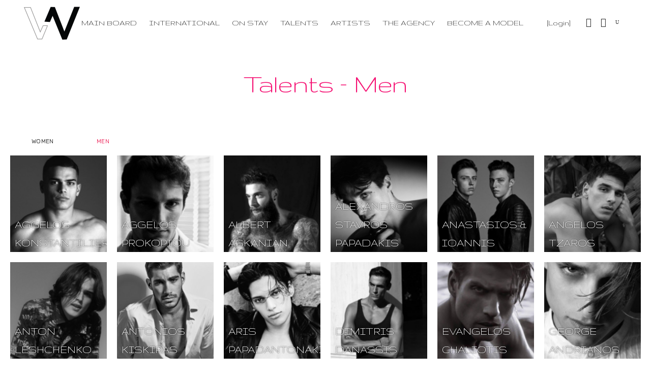

--- FILE ---
content_type: text/html; charset=UTF-8
request_url: https://www.vnmodels.eu/talents-men
body_size: 20443
content:

<!DOCTYPE html>
<html lang="el">
<head>
    	
        <meta charset="UTF-8"/>
        <link rel="profile" href="http://gmpg.org/xfn/11"/>
        <link rel="pingback" href="https://vnmodels.eu/xmlrpc.php"/>

                <meta name="viewport" content="width=device-width,initial-scale=1,user-scalable=yes">
        
	<title>Talents &#8211; Men &#8211; VN Model Management</title>
<script type="application/javascript">var mkdCoreAjaxUrl = "https://vnmodels.eu/wp-admin/admin-ajax.php"</script><style>
#wpadminbar #wp-admin-bar-wccp_free_top_button .ab-icon:before {
	content: "\f160";
	color: #02CA02;
	top: 3px;
}
#wpadminbar #wp-admin-bar-wccp_free_top_button .ab-icon {
	transform: rotate(45deg);
}
</style>
<script type="application/javascript">var MikadoAjaxUrl = "https://vnmodels.eu/wp-admin/admin-ajax.php"</script><meta name='robots' content='max-image-preview:large' />
	<style>img:is([sizes="auto" i], [sizes^="auto," i]) { contain-intrinsic-size: 3000px 1500px }</style>
	<link rel='dns-prefetch' href='//vnmodels.eu' />
<link rel='dns-prefetch' href='//fonts.googleapis.com' />
<link rel="alternate" type="application/rss+xml" title="Ροή RSS &raquo; VN Model Management" href="https://vnmodels.eu/feed/" />
<link rel="alternate" type="application/rss+xml" title="Ροή Σχολίων &raquo; VN Model Management" href="https://vnmodels.eu/comments/feed/" />
<script type="text/javascript">
/* <![CDATA[ */
window._wpemojiSettings = {"baseUrl":"https:\/\/s.w.org\/images\/core\/emoji\/16.0.1\/72x72\/","ext":".png","svgUrl":"https:\/\/s.w.org\/images\/core\/emoji\/16.0.1\/svg\/","svgExt":".svg","source":{"concatemoji":"https:\/\/vnmodels.eu\/wp-includes\/js\/wp-emoji-release.min.js?ver=6.8.3"}};
/*! This file is auto-generated */
!function(s,n){var o,i,e;function c(e){try{var t={supportTests:e,timestamp:(new Date).valueOf()};sessionStorage.setItem(o,JSON.stringify(t))}catch(e){}}function p(e,t,n){e.clearRect(0,0,e.canvas.width,e.canvas.height),e.fillText(t,0,0);var t=new Uint32Array(e.getImageData(0,0,e.canvas.width,e.canvas.height).data),a=(e.clearRect(0,0,e.canvas.width,e.canvas.height),e.fillText(n,0,0),new Uint32Array(e.getImageData(0,0,e.canvas.width,e.canvas.height).data));return t.every(function(e,t){return e===a[t]})}function u(e,t){e.clearRect(0,0,e.canvas.width,e.canvas.height),e.fillText(t,0,0);for(var n=e.getImageData(16,16,1,1),a=0;a<n.data.length;a++)if(0!==n.data[a])return!1;return!0}function f(e,t,n,a){switch(t){case"flag":return n(e,"\ud83c\udff3\ufe0f\u200d\u26a7\ufe0f","\ud83c\udff3\ufe0f\u200b\u26a7\ufe0f")?!1:!n(e,"\ud83c\udde8\ud83c\uddf6","\ud83c\udde8\u200b\ud83c\uddf6")&&!n(e,"\ud83c\udff4\udb40\udc67\udb40\udc62\udb40\udc65\udb40\udc6e\udb40\udc67\udb40\udc7f","\ud83c\udff4\u200b\udb40\udc67\u200b\udb40\udc62\u200b\udb40\udc65\u200b\udb40\udc6e\u200b\udb40\udc67\u200b\udb40\udc7f");case"emoji":return!a(e,"\ud83e\udedf")}return!1}function g(e,t,n,a){var r="undefined"!=typeof WorkerGlobalScope&&self instanceof WorkerGlobalScope?new OffscreenCanvas(300,150):s.createElement("canvas"),o=r.getContext("2d",{willReadFrequently:!0}),i=(o.textBaseline="top",o.font="600 32px Arial",{});return e.forEach(function(e){i[e]=t(o,e,n,a)}),i}function t(e){var t=s.createElement("script");t.src=e,t.defer=!0,s.head.appendChild(t)}"undefined"!=typeof Promise&&(o="wpEmojiSettingsSupports",i=["flag","emoji"],n.supports={everything:!0,everythingExceptFlag:!0},e=new Promise(function(e){s.addEventListener("DOMContentLoaded",e,{once:!0})}),new Promise(function(t){var n=function(){try{var e=JSON.parse(sessionStorage.getItem(o));if("object"==typeof e&&"number"==typeof e.timestamp&&(new Date).valueOf()<e.timestamp+604800&&"object"==typeof e.supportTests)return e.supportTests}catch(e){}return null}();if(!n){if("undefined"!=typeof Worker&&"undefined"!=typeof OffscreenCanvas&&"undefined"!=typeof URL&&URL.createObjectURL&&"undefined"!=typeof Blob)try{var e="postMessage("+g.toString()+"("+[JSON.stringify(i),f.toString(),p.toString(),u.toString()].join(",")+"));",a=new Blob([e],{type:"text/javascript"}),r=new Worker(URL.createObjectURL(a),{name:"wpTestEmojiSupports"});return void(r.onmessage=function(e){c(n=e.data),r.terminate(),t(n)})}catch(e){}c(n=g(i,f,p,u))}t(n)}).then(function(e){for(var t in e)n.supports[t]=e[t],n.supports.everything=n.supports.everything&&n.supports[t],"flag"!==t&&(n.supports.everythingExceptFlag=n.supports.everythingExceptFlag&&n.supports[t]);n.supports.everythingExceptFlag=n.supports.everythingExceptFlag&&!n.supports.flag,n.DOMReady=!1,n.readyCallback=function(){n.DOMReady=!0}}).then(function(){return e}).then(function(){var e;n.supports.everything||(n.readyCallback(),(e=n.source||{}).concatemoji?t(e.concatemoji):e.wpemoji&&e.twemoji&&(t(e.twemoji),t(e.wpemoji)))}))}((window,document),window._wpemojiSettings);
/* ]]> */
</script>
<link rel='stylesheet' id='xoo-aff-style-css' href='https://vnmodels.eu/wp-content/plugins/easy-login-woocommerce/xoo-form-fields-fw/assets/css/xoo-aff-style.css?ver=2.1.0' type='text/css' media='all' />
<style id='xoo-aff-style-inline-css' type='text/css'>

.xoo-aff-input-group .xoo-aff-input-icon{
	background-color:  #eee;
	color:  #555;
	max-width: 40px;
	min-width: 40px;
	border-color:  #ccc;
	border-width: 1px;
	font-size: 14px;
}
.xoo-aff-group{
	margin-bottom: 30px;
}

.xoo-aff-group input[type="text"], .xoo-aff-group input[type="password"], .xoo-aff-group input[type="email"], .xoo-aff-group input[type="number"], .xoo-aff-group select, .xoo-aff-group select + .select2, .xoo-aff-group input[type="tel"], .xoo-aff-group input[type="file"]{
	background-color: #fff;
	color: #777;
	border-width: 1px;
	border-color: #cccccc;
	height: 50px;
}


.xoo-aff-group input[type="file"]{
	line-height: calc(50px - 13px);
}



.xoo-aff-group input[type="text"]::placeholder, .xoo-aff-group input[type="password"]::placeholder, .xoo-aff-group input[type="email"]::placeholder, .xoo-aff-group input[type="number"]::placeholder, .xoo-aff-group select::placeholder, .xoo-aff-group input[type="tel"]::placeholder, .xoo-aff-group .select2-selection__rendered, .xoo-aff-group .select2-container--default .select2-selection--single .select2-selection__rendered, .xoo-aff-group input[type="file"]::placeholder, .xoo-aff-group input::file-selector-button{
	color: #777;
}

.xoo-aff-group input[type="text"]:focus, .xoo-aff-group input[type="password"]:focus, .xoo-aff-group input[type="email"]:focus, .xoo-aff-group input[type="number"]:focus, .xoo-aff-group select:focus, .xoo-aff-group select + .select2:focus, .xoo-aff-group input[type="tel"]:focus, .xoo-aff-group input[type="file"]:focus{
	background-color: #ededed;
	color: #000;
}

[placeholder]:focus::-webkit-input-placeholder{
	color: #000!important;
}


.xoo-aff-input-icon + input[type="text"], .xoo-aff-input-icon + input[type="password"], .xoo-aff-input-icon + input[type="email"], .xoo-aff-input-icon + input[type="number"], .xoo-aff-input-icon + select, .xoo-aff-input-icon + select + .select2,  .xoo-aff-input-icon + input[type="tel"], .xoo-aff-input-icon + input[type="file"]{
	border-bottom-left-radius: 0;
	border-top-left-radius: 0;
}


</style>
<link rel='stylesheet' id='xoo-aff-font-awesome5-css' href='https://vnmodels.eu/wp-content/plugins/easy-login-woocommerce/xoo-form-fields-fw/lib/fontawesome5/css/all.min.css?ver=6.8.3' type='text/css' media='all' />
<link rel='stylesheet' id='xoo-select2-css' href='https://vnmodels.eu/wp-content/plugins/easy-login-woocommerce/xoo-form-fields-fw/lib/select2/select2.css?ver=6.8.3' type='text/css' media='all' />
<style id='wp-emoji-styles-inline-css' type='text/css'>

	img.wp-smiley, img.emoji {
		display: inline !important;
		border: none !important;
		box-shadow: none !important;
		height: 1em !important;
		width: 1em !important;
		margin: 0 0.07em !important;
		vertical-align: -0.1em !important;
		background: none !important;
		padding: 0 !important;
	}
</style>
<link rel='stylesheet' id='wp-block-library-css' href='https://vnmodels.eu/wp-includes/css/dist/block-library/style.min.css?ver=6.8.3' type='text/css' media='all' />
<style id='classic-theme-styles-inline-css' type='text/css'>
/*! This file is auto-generated */
.wp-block-button__link{color:#fff;background-color:#32373c;border-radius:9999px;box-shadow:none;text-decoration:none;padding:calc(.667em + 2px) calc(1.333em + 2px);font-size:1.125em}.wp-block-file__button{background:#32373c;color:#fff;text-decoration:none}
</style>
<style id='global-styles-inline-css' type='text/css'>
:root{--wp--preset--aspect-ratio--square: 1;--wp--preset--aspect-ratio--4-3: 4/3;--wp--preset--aspect-ratio--3-4: 3/4;--wp--preset--aspect-ratio--3-2: 3/2;--wp--preset--aspect-ratio--2-3: 2/3;--wp--preset--aspect-ratio--16-9: 16/9;--wp--preset--aspect-ratio--9-16: 9/16;--wp--preset--color--black: #000000;--wp--preset--color--cyan-bluish-gray: #abb8c3;--wp--preset--color--white: #ffffff;--wp--preset--color--pale-pink: #f78da7;--wp--preset--color--vivid-red: #cf2e2e;--wp--preset--color--luminous-vivid-orange: #ff6900;--wp--preset--color--luminous-vivid-amber: #fcb900;--wp--preset--color--light-green-cyan: #7bdcb5;--wp--preset--color--vivid-green-cyan: #00d084;--wp--preset--color--pale-cyan-blue: #8ed1fc;--wp--preset--color--vivid-cyan-blue: #0693e3;--wp--preset--color--vivid-purple: #9b51e0;--wp--preset--gradient--vivid-cyan-blue-to-vivid-purple: linear-gradient(135deg,rgba(6,147,227,1) 0%,rgb(155,81,224) 100%);--wp--preset--gradient--light-green-cyan-to-vivid-green-cyan: linear-gradient(135deg,rgb(122,220,180) 0%,rgb(0,208,130) 100%);--wp--preset--gradient--luminous-vivid-amber-to-luminous-vivid-orange: linear-gradient(135deg,rgba(252,185,0,1) 0%,rgba(255,105,0,1) 100%);--wp--preset--gradient--luminous-vivid-orange-to-vivid-red: linear-gradient(135deg,rgba(255,105,0,1) 0%,rgb(207,46,46) 100%);--wp--preset--gradient--very-light-gray-to-cyan-bluish-gray: linear-gradient(135deg,rgb(238,238,238) 0%,rgb(169,184,195) 100%);--wp--preset--gradient--cool-to-warm-spectrum: linear-gradient(135deg,rgb(74,234,220) 0%,rgb(151,120,209) 20%,rgb(207,42,186) 40%,rgb(238,44,130) 60%,rgb(251,105,98) 80%,rgb(254,248,76) 100%);--wp--preset--gradient--blush-light-purple: linear-gradient(135deg,rgb(255,206,236) 0%,rgb(152,150,240) 100%);--wp--preset--gradient--blush-bordeaux: linear-gradient(135deg,rgb(254,205,165) 0%,rgb(254,45,45) 50%,rgb(107,0,62) 100%);--wp--preset--gradient--luminous-dusk: linear-gradient(135deg,rgb(255,203,112) 0%,rgb(199,81,192) 50%,rgb(65,88,208) 100%);--wp--preset--gradient--pale-ocean: linear-gradient(135deg,rgb(255,245,203) 0%,rgb(182,227,212) 50%,rgb(51,167,181) 100%);--wp--preset--gradient--electric-grass: linear-gradient(135deg,rgb(202,248,128) 0%,rgb(113,206,126) 100%);--wp--preset--gradient--midnight: linear-gradient(135deg,rgb(2,3,129) 0%,rgb(40,116,252) 100%);--wp--preset--font-size--small: 13px;--wp--preset--font-size--medium: 20px;--wp--preset--font-size--large: 36px;--wp--preset--font-size--x-large: 42px;--wp--preset--spacing--20: 0.44rem;--wp--preset--spacing--30: 0.67rem;--wp--preset--spacing--40: 1rem;--wp--preset--spacing--50: 1.5rem;--wp--preset--spacing--60: 2.25rem;--wp--preset--spacing--70: 3.38rem;--wp--preset--spacing--80: 5.06rem;--wp--preset--shadow--natural: 6px 6px 9px rgba(0, 0, 0, 0.2);--wp--preset--shadow--deep: 12px 12px 50px rgba(0, 0, 0, 0.4);--wp--preset--shadow--sharp: 6px 6px 0px rgba(0, 0, 0, 0.2);--wp--preset--shadow--outlined: 6px 6px 0px -3px rgba(255, 255, 255, 1), 6px 6px rgba(0, 0, 0, 1);--wp--preset--shadow--crisp: 6px 6px 0px rgba(0, 0, 0, 1);}:where(.is-layout-flex){gap: 0.5em;}:where(.is-layout-grid){gap: 0.5em;}body .is-layout-flex{display: flex;}.is-layout-flex{flex-wrap: wrap;align-items: center;}.is-layout-flex > :is(*, div){margin: 0;}body .is-layout-grid{display: grid;}.is-layout-grid > :is(*, div){margin: 0;}:where(.wp-block-columns.is-layout-flex){gap: 2em;}:where(.wp-block-columns.is-layout-grid){gap: 2em;}:where(.wp-block-post-template.is-layout-flex){gap: 1.25em;}:where(.wp-block-post-template.is-layout-grid){gap: 1.25em;}.has-black-color{color: var(--wp--preset--color--black) !important;}.has-cyan-bluish-gray-color{color: var(--wp--preset--color--cyan-bluish-gray) !important;}.has-white-color{color: var(--wp--preset--color--white) !important;}.has-pale-pink-color{color: var(--wp--preset--color--pale-pink) !important;}.has-vivid-red-color{color: var(--wp--preset--color--vivid-red) !important;}.has-luminous-vivid-orange-color{color: var(--wp--preset--color--luminous-vivid-orange) !important;}.has-luminous-vivid-amber-color{color: var(--wp--preset--color--luminous-vivid-amber) !important;}.has-light-green-cyan-color{color: var(--wp--preset--color--light-green-cyan) !important;}.has-vivid-green-cyan-color{color: var(--wp--preset--color--vivid-green-cyan) !important;}.has-pale-cyan-blue-color{color: var(--wp--preset--color--pale-cyan-blue) !important;}.has-vivid-cyan-blue-color{color: var(--wp--preset--color--vivid-cyan-blue) !important;}.has-vivid-purple-color{color: var(--wp--preset--color--vivid-purple) !important;}.has-black-background-color{background-color: var(--wp--preset--color--black) !important;}.has-cyan-bluish-gray-background-color{background-color: var(--wp--preset--color--cyan-bluish-gray) !important;}.has-white-background-color{background-color: var(--wp--preset--color--white) !important;}.has-pale-pink-background-color{background-color: var(--wp--preset--color--pale-pink) !important;}.has-vivid-red-background-color{background-color: var(--wp--preset--color--vivid-red) !important;}.has-luminous-vivid-orange-background-color{background-color: var(--wp--preset--color--luminous-vivid-orange) !important;}.has-luminous-vivid-amber-background-color{background-color: var(--wp--preset--color--luminous-vivid-amber) !important;}.has-light-green-cyan-background-color{background-color: var(--wp--preset--color--light-green-cyan) !important;}.has-vivid-green-cyan-background-color{background-color: var(--wp--preset--color--vivid-green-cyan) !important;}.has-pale-cyan-blue-background-color{background-color: var(--wp--preset--color--pale-cyan-blue) !important;}.has-vivid-cyan-blue-background-color{background-color: var(--wp--preset--color--vivid-cyan-blue) !important;}.has-vivid-purple-background-color{background-color: var(--wp--preset--color--vivid-purple) !important;}.has-black-border-color{border-color: var(--wp--preset--color--black) !important;}.has-cyan-bluish-gray-border-color{border-color: var(--wp--preset--color--cyan-bluish-gray) !important;}.has-white-border-color{border-color: var(--wp--preset--color--white) !important;}.has-pale-pink-border-color{border-color: var(--wp--preset--color--pale-pink) !important;}.has-vivid-red-border-color{border-color: var(--wp--preset--color--vivid-red) !important;}.has-luminous-vivid-orange-border-color{border-color: var(--wp--preset--color--luminous-vivid-orange) !important;}.has-luminous-vivid-amber-border-color{border-color: var(--wp--preset--color--luminous-vivid-amber) !important;}.has-light-green-cyan-border-color{border-color: var(--wp--preset--color--light-green-cyan) !important;}.has-vivid-green-cyan-border-color{border-color: var(--wp--preset--color--vivid-green-cyan) !important;}.has-pale-cyan-blue-border-color{border-color: var(--wp--preset--color--pale-cyan-blue) !important;}.has-vivid-cyan-blue-border-color{border-color: var(--wp--preset--color--vivid-cyan-blue) !important;}.has-vivid-purple-border-color{border-color: var(--wp--preset--color--vivid-purple) !important;}.has-vivid-cyan-blue-to-vivid-purple-gradient-background{background: var(--wp--preset--gradient--vivid-cyan-blue-to-vivid-purple) !important;}.has-light-green-cyan-to-vivid-green-cyan-gradient-background{background: var(--wp--preset--gradient--light-green-cyan-to-vivid-green-cyan) !important;}.has-luminous-vivid-amber-to-luminous-vivid-orange-gradient-background{background: var(--wp--preset--gradient--luminous-vivid-amber-to-luminous-vivid-orange) !important;}.has-luminous-vivid-orange-to-vivid-red-gradient-background{background: var(--wp--preset--gradient--luminous-vivid-orange-to-vivid-red) !important;}.has-very-light-gray-to-cyan-bluish-gray-gradient-background{background: var(--wp--preset--gradient--very-light-gray-to-cyan-bluish-gray) !important;}.has-cool-to-warm-spectrum-gradient-background{background: var(--wp--preset--gradient--cool-to-warm-spectrum) !important;}.has-blush-light-purple-gradient-background{background: var(--wp--preset--gradient--blush-light-purple) !important;}.has-blush-bordeaux-gradient-background{background: var(--wp--preset--gradient--blush-bordeaux) !important;}.has-luminous-dusk-gradient-background{background: var(--wp--preset--gradient--luminous-dusk) !important;}.has-pale-ocean-gradient-background{background: var(--wp--preset--gradient--pale-ocean) !important;}.has-electric-grass-gradient-background{background: var(--wp--preset--gradient--electric-grass) !important;}.has-midnight-gradient-background{background: var(--wp--preset--gradient--midnight) !important;}.has-small-font-size{font-size: var(--wp--preset--font-size--small) !important;}.has-medium-font-size{font-size: var(--wp--preset--font-size--medium) !important;}.has-large-font-size{font-size: var(--wp--preset--font-size--large) !important;}.has-x-large-font-size{font-size: var(--wp--preset--font-size--x-large) !important;}
:where(.wp-block-post-template.is-layout-flex){gap: 1.25em;}:where(.wp-block-post-template.is-layout-grid){gap: 1.25em;}
:where(.wp-block-columns.is-layout-flex){gap: 2em;}:where(.wp-block-columns.is-layout-grid){gap: 2em;}
:root :where(.wp-block-pullquote){font-size: 1.5em;line-height: 1.6;}
</style>
<link rel='stylesheet' id='xoo-el-style-css' href='https://vnmodels.eu/wp-content/plugins/easy-login-woocommerce/assets/css/xoo-el-style.css?ver=3.0.1' type='text/css' media='all' />
<style id='xoo-el-style-inline-css' type='text/css'>

	.xoo-el-form-container button.btn.button.xoo-el-action-btn{
		background-color: #000000;
		color: #ffffff;
		font-weight: 600;
		font-size: 15px;
		height: 40px;
	}

.xoo-el-container:not(.xoo-el-style-slider) .xoo-el-inmodal{
	max-width: 400px;
	max-height: 400px;
}

.xoo-el-style-slider .xoo-el-modal{
	transform: translateX(400px);
	max-width: 400px;
}


.xoo-el-main, .xoo-el-main a , .xoo-el-main label{
	color: #000000;
}
.xoo-el-srcont{
	background-color: #ffffff;
}
.xoo-el-form-container ul.xoo-el-tabs li.xoo-el-active {
	background-color: #000000;
	color: #ffffff;
}
.xoo-el-form-container ul.xoo-el-tabs li{
	background-color: #eeeeee;
	color: #000000;
	font-size: 16px;
	padding: 12px 20px;
}
.xoo-el-main{
	padding: 40px 30px;
}

.xoo-el-form-container button.xoo-el-action-btn:not(.button){
    font-weight: 600;
    font-size: 15px;
}



	.xoo-el-modal:before {
		vertical-align: middle;
	}

	.xoo-el-style-slider .xoo-el-srcont {
		justify-content: center;
	}

	.xoo-el-style-slider .xoo-el-main{
		padding-top: 10px;
		padding-bottom: 10px; 
	}





.xoo-el-popup-active .xoo-el-opac{
    opacity: 0.7;
    background-color: #000000;
}





</style>
<link rel='stylesheet' id='xoo-el-fonts-css' href='https://vnmodels.eu/wp-content/plugins/easy-login-woocommerce/assets/css/xoo-el-fonts.css?ver=3.0.1' type='text/css' media='all' />
<link rel='stylesheet' id='buro-mikado-default-style-css' href='https://vnmodels.eu/wp-content/themes/buro/style.css?ver=6.8.3' type='text/css' media='all' />
<link rel='stylesheet' id='buro-mikado-modules-plugins-css' href='https://vnmodels.eu/wp-content/themes/buro/assets/css/plugins.min.css?ver=6.8.3' type='text/css' media='all' />
<link rel='stylesheet' id='buro-mikado-modules-css' href='https://vnmodels.eu/wp-content/themes/buro/assets/css/modules.min.css?ver=6.8.3' type='text/css' media='all' />
<style id='buro-mikado-modules-inline-css' type='text/css'>
 /* generated in /home/freshida/public_html/www.vnmodels.eu/wp-content/themes/buro/functions.php buro_mikado_page_padding function */
.page-id-10073 .mkd-content .mkd-content-inner > .mkd-container > .mkd-container-inner, .page-id-10073 .mkd-content .mkd-content-inner > .mkd-full-width > .mkd-full-width-inner { padding: 10px 20px;}

  
</style>
<link rel='stylesheet' id='buro-mikado-font_awesome-css' href='https://vnmodels.eu/wp-content/themes/buro/assets/css/font-awesome/css/font-awesome.min.css?ver=6.8.3' type='text/css' media='all' />
<link rel='stylesheet' id='buro-mikado-font_elegant-css' href='https://vnmodels.eu/wp-content/themes/buro/assets/css/elegant-icons/style.min.css?ver=6.8.3' type='text/css' media='all' />
<link rel='stylesheet' id='buro-mikado-ion_icons-css' href='https://vnmodels.eu/wp-content/themes/buro/assets/css/ion-icons/css/ionicons.min.css?ver=6.8.3' type='text/css' media='all' />
<link rel='stylesheet' id='buro-mikado-linea_icons-css' href='https://vnmodels.eu/wp-content/themes/buro/assets/css/linea-icons/style.css?ver=6.8.3' type='text/css' media='all' />
<link rel='stylesheet' id='buro-mikado-linear_icons-css' href='https://vnmodels.eu/wp-content/themes/buro/assets/css/linear-icons/style.css?ver=6.8.3' type='text/css' media='all' />
<link rel='stylesheet' id='buro-mikado-modules-responsive-css' href='https://vnmodels.eu/wp-content/themes/buro/assets/css/modules-responsive.min.css?ver=6.8.3' type='text/css' media='all' />
<link rel='stylesheet' id='buro-mikado-blog-responsive-css' href='https://vnmodels.eu/wp-content/themes/buro/assets/css/blog-responsive.min.css?ver=6.8.3' type='text/css' media='all' />
<link rel='stylesheet' id='buro-mikado-style-dynamic-responsive-css' href='https://vnmodels.eu/wp-content/themes/buro/assets/css/style_dynamic_responsive.css?ver=1763459012' type='text/css' media='all' />
<link rel='stylesheet' id='buro-mikado-style-dynamic-css' href='https://vnmodels.eu/wp-content/themes/buro/assets/css/style_dynamic.css?ver=1763459012' type='text/css' media='all' />
<link rel='stylesheet' id='js_composer_front-css' href='https://vnmodels.eu/wp-content/plugins/js_composer/assets/css/js_composer.min.css?ver=6.11.0' type='text/css' media='all' />
<link rel='stylesheet' id='buro-mikado-google-fonts-css' href='https://fonts.googleapis.com/css?family=Prompt%3A100%2C100italic%2C200%2C200italic%2C300%2C300italic%2C400%2C400italic%2C500%2C500italic%2C600%2C600italic%2C700%2C700italic%2C800%2C800italic%2C900%2C900italic%7CRubik%3A100%2C100italic%2C200%2C200italic%2C300%2C300italic%2C400%2C400italic%2C500%2C500italic%2C600%2C600italic%2C700%2C700italic%2C800%2C800italic%2C900%2C900italic%7CGruppo%3A100%2C100italic%2C200%2C200italic%2C300%2C300italic%2C400%2C400italic%2C500%2C500italic%2C600%2C600italic%2C700%2C700italic%2C800%2C800italic%2C900%2C900italic%7COpen+Sans%3A100%2C100italic%2C200%2C200italic%2C300%2C300italic%2C400%2C400italic%2C500%2C500italic%2C600%2C600italic%2C700%2C700italic%2C800%2C800italic%2C900%2C900italic&#038;subset=latin%2Clatin-ext&#038;ver=1.0.0' type='text/css' media='all' />
<script type="text/javascript" src="https://vnmodels.eu/wp-includes/js/jquery/jquery.min.js?ver=3.7.1" id="jquery-core-js"></script>
<script type="text/javascript" src="https://vnmodels.eu/wp-includes/js/jquery/jquery-migrate.min.js?ver=3.4.1" id="jquery-migrate-js"></script>
<script type="text/javascript" src="https://vnmodels.eu/wp-content/plugins/easy-login-woocommerce/xoo-form-fields-fw/lib/select2/select2.js?ver=2.1.0" id="xoo-select2-js" defer="defer" data-wp-strategy="defer"></script>
<script type="text/javascript" id="xoo-aff-js-js-extra">
/* <![CDATA[ */
var xoo_aff_localize = {"adminurl":"https:\/\/vnmodels.eu\/wp-admin\/admin-ajax.php","password_strength":{"min_password_strength":3,"i18n_password_error":"Please enter a stronger password.","i18n_password_hint":"\u03a3\u03c5\u03bc\u03b2\u03bf\u03c5\u03bb\u03ae: \u03a4\u03bf \u03c3\u03c5\u03bd\u03b8\u03b7\u03bc\u03b1\u03c4\u03b9\u03ba\u03cc \u03c3\u03b1\u03c2 \u03c0\u03c1\u03ad\u03c0\u03b5\u03b9 \u03bd\u03b1 \u03ad\u03c7\u03b5\u03b9 \u03c4\u03bf\u03c5\u03bb\u03ac\u03c7\u03b9\u03c3\u03c4\u03bf\u03bd \u03b5\u03c0\u03c4\u03ac \u03c7\u03b1\u03c1\u03b1\u03ba\u03c4\u03ae\u03c1\u03b5\u03c2. \u0393\u03b9\u03b1 \u03bd\u03b1 \u03c4\u03bf \u03ba\u03ac\u03bd\u03b5\u03c4\u03b5 \u03b9\u03c3\u03c7\u03c5\u03c1\u03cc\u03c4\u03b5\u03c1\u03bf, \u03c7\u03c1\u03b7\u03c3\u03b9\u03bc\u03bf\u03c0\u03bf\u03b9\u03ae\u03c3\u03b5\u03c4\u03b5 \u03ba\u03b5\u03c6\u03b1\u03bb\u03b1\u03af\u03b1 \u03ba\u03b1\u03b9 \u03c0\u03b5\u03b6\u03ac, \u03b1\u03c1\u03b9\u03b8\u03bc\u03bf\u03cd\u03c2 \u03ba\u03b1\u03b9 \u03c3\u03cd\u03bc\u03b2\u03bf\u03bb\u03b1 \u03cc\u03c0\u03c9\u03c2 ! &quot; ? $ % ^ &amp; )."}};
/* ]]> */
</script>
<script type="text/javascript" src="https://vnmodels.eu/wp-content/plugins/easy-login-woocommerce/xoo-form-fields-fw/assets/js/xoo-aff-js.js?ver=2.1.0" id="xoo-aff-js-js" defer="defer" data-wp-strategy="defer"></script>
<link rel="https://api.w.org/" href="https://vnmodels.eu/wp-json/" /><link rel="alternate" title="JSON" type="application/json" href="https://vnmodels.eu/wp-json/wp/v2/pages/10073" /><link rel="EditURI" type="application/rsd+xml" title="RSD" href="https://vnmodels.eu/xmlrpc.php?rsd" />
<meta name="generator" content="WordPress 6.8.3" />
<link rel="canonical" href="https://vnmodels.eu/talents-men/" />
<link rel='shortlink' href='https://vnmodels.eu/?p=10073' />
<link rel="alternate" title="oEmbed (JSON)" type="application/json+oembed" href="https://vnmodels.eu/wp-json/oembed/1.0/embed?url=https%3A%2F%2Fvnmodels.eu%2Ftalents-men%2F" />
<link rel="alternate" title="oEmbed (XML)" type="text/xml+oembed" href="https://vnmodels.eu/wp-json/oembed/1.0/embed?url=https%3A%2F%2Fvnmodels.eu%2Ftalents-men%2F&#038;format=xml" />
<script id="wpcp_disable_selection" type="text/javascript">
var image_save_msg='You are not allowed to save images!';
	var no_menu_msg='Context Menu disabled!';
	var smessage = "";

function disableEnterKey(e)
{
	var elemtype = e.target.tagName;
	
	elemtype = elemtype.toUpperCase();
	
	if (elemtype == "TEXT" || elemtype == "TEXTAREA" || elemtype == "INPUT" || elemtype == "PASSWORD" || elemtype == "SELECT" || elemtype == "OPTION" || elemtype == "EMBED")
	{
		elemtype = 'TEXT';
	}
	
	if (e.ctrlKey){
     var key;
     if(window.event)
          key = window.event.keyCode;     //IE
     else
          key = e.which;     //firefox (97)
    //if (key != 17) alert(key);
     if (elemtype!= 'TEXT' && (key == 97 || key == 65 || key == 67 || key == 99 || key == 88 || key == 120 || key == 26 || key == 85  || key == 86 || key == 83 || key == 43 || key == 73))
     {
		if(wccp_free_iscontenteditable(e)) return true;
		show_wpcp_message('You are not allowed to copy content or view source');
		return false;
     }else
     	return true;
     }
}


/*For contenteditable tags*/
function wccp_free_iscontenteditable(e)
{
	var e = e || window.event; // also there is no e.target property in IE. instead IE uses window.event.srcElement
  	
	var target = e.target || e.srcElement;

	var elemtype = e.target.nodeName;
	
	elemtype = elemtype.toUpperCase();
	
	var iscontenteditable = "false";
		
	if(typeof target.getAttribute!="undefined" ) iscontenteditable = target.getAttribute("contenteditable"); // Return true or false as string
	
	var iscontenteditable2 = false;
	
	if(typeof target.isContentEditable!="undefined" ) iscontenteditable2 = target.isContentEditable; // Return true or false as boolean

	if(target.parentElement.isContentEditable) iscontenteditable2 = true;
	
	if (iscontenteditable == "true" || iscontenteditable2 == true)
	{
		if(typeof target.style!="undefined" ) target.style.cursor = "text";
		
		return true;
	}
}

////////////////////////////////////
function disable_copy(e)
{	
	var e = e || window.event; // also there is no e.target property in IE. instead IE uses window.event.srcElement
	
	var elemtype = e.target.tagName;
	
	elemtype = elemtype.toUpperCase();
	
	if (elemtype == "TEXT" || elemtype == "TEXTAREA" || elemtype == "INPUT" || elemtype == "PASSWORD" || elemtype == "SELECT" || elemtype == "OPTION" || elemtype == "EMBED")
	{
		elemtype = 'TEXT';
	}
	
	if(wccp_free_iscontenteditable(e)) return true;
	
	var isSafari = /Safari/.test(navigator.userAgent) && /Apple Computer/.test(navigator.vendor);
	
	var checker_IMG = '';
	if (elemtype == "IMG" && checker_IMG == 'checked' && e.detail >= 2) {show_wpcp_message(alertMsg_IMG);return false;}
	if (elemtype != "TEXT")
	{
		if (smessage !== "" && e.detail == 2)
			show_wpcp_message(smessage);
		
		if (isSafari)
			return true;
		else
			return false;
	}	
}

//////////////////////////////////////////
function disable_copy_ie()
{
	var e = e || window.event;
	var elemtype = window.event.srcElement.nodeName;
	elemtype = elemtype.toUpperCase();
	if(wccp_free_iscontenteditable(e)) return true;
	if (elemtype == "IMG") {show_wpcp_message(alertMsg_IMG);return false;}
	if (elemtype != "TEXT" && elemtype != "TEXTAREA" && elemtype != "INPUT" && elemtype != "PASSWORD" && elemtype != "SELECT" && elemtype != "OPTION" && elemtype != "EMBED")
	{
		return false;
	}
}	
function reEnable()
{
	return true;
}
document.onkeydown = disableEnterKey;
document.onselectstart = disable_copy_ie;
if(navigator.userAgent.indexOf('MSIE')==-1)
{
	document.onmousedown = disable_copy;
	document.onclick = reEnable;
}
function disableSelection(target)
{
    //For IE This code will work
    if (typeof target.onselectstart!="undefined")
    target.onselectstart = disable_copy_ie;
    
    //For Firefox This code will work
    else if (typeof target.style.MozUserSelect!="undefined")
    {target.style.MozUserSelect="none";}
    
    //All other  (ie: Opera) This code will work
    else
    target.onmousedown=function(){return false}
    target.style.cursor = "default";
}
//Calling the JS function directly just after body load
window.onload = function(){disableSelection(document.body);};

//////////////////special for safari Start////////////////
var onlongtouch;
var timer;
var touchduration = 1000; //length of time we want the user to touch before we do something

var elemtype = "";
function touchstart(e) {
	var e = e || window.event;
  // also there is no e.target property in IE.
  // instead IE uses window.event.srcElement
  	var target = e.target || e.srcElement;
	
	elemtype = window.event.srcElement.nodeName;
	
	elemtype = elemtype.toUpperCase();
	
	if(!wccp_pro_is_passive()) e.preventDefault();
	if (!timer) {
		timer = setTimeout(onlongtouch, touchduration);
	}
}

function touchend() {
    //stops short touches from firing the event
    if (timer) {
        clearTimeout(timer);
        timer = null;
    }
	onlongtouch();
}

onlongtouch = function(e) { //this will clear the current selection if anything selected
	
	if (elemtype != "TEXT" && elemtype != "TEXTAREA" && elemtype != "INPUT" && elemtype != "PASSWORD" && elemtype != "SELECT" && elemtype != "EMBED" && elemtype != "OPTION")	
	{
		if (window.getSelection) {
			if (window.getSelection().empty) {  // Chrome
			window.getSelection().empty();
			} else if (window.getSelection().removeAllRanges) {  // Firefox
			window.getSelection().removeAllRanges();
			}
		} else if (document.selection) {  // IE?
			document.selection.empty();
		}
		return false;
	}
};

document.addEventListener("DOMContentLoaded", function(event) { 
    window.addEventListener("touchstart", touchstart, false);
    window.addEventListener("touchend", touchend, false);
});

function wccp_pro_is_passive() {

  var cold = false,
  hike = function() {};

  try {
	  const object1 = {};
  var aid = Object.defineProperty(object1, 'passive', {
  get() {cold = true}
  });
  window.addEventListener('test', hike, aid);
  window.removeEventListener('test', hike, aid);
  } catch (e) {}

  return cold;
}
/*special for safari End*/
</script>
<script id="wpcp_disable_Right_Click" type="text/javascript">
document.ondragstart = function() { return false;}
	function nocontext(e) {
	   return false;
	}
	document.oncontextmenu = nocontext;
</script>
<meta name="generator" content="Powered by WPBakery Page Builder - drag and drop page builder for WordPress."/>
<link rel="icon" href="https://vnmodels.eu/wp-content/uploads/2024/05/cropped-cropped-vnlogo-favicon-1-32x32.png" sizes="32x32" />
<link rel="icon" href="https://vnmodels.eu/wp-content/uploads/2024/05/cropped-cropped-vnlogo-favicon-1-192x192.png" sizes="192x192" />
<link rel="apple-touch-icon" href="https://vnmodels.eu/wp-content/uploads/2024/05/cropped-cropped-vnlogo-favicon-1-180x180.png" />
<meta name="msapplication-TileImage" content="https://vnmodels.eu/wp-content/uploads/2024/05/cropped-cropped-vnlogo-favicon-1-270x270.png" />
		<style type="text/css" id="wp-custom-css">
			/* Mobile header */
.mkd-mobile-header .widget_mkd_social_icon_widget:first-child{
	margin-right: 15px;
}

/* Popup */
.sgpb-content{
	border-style: none !important;
}

.sgpb-popup-close-button-3{
	top: -1px !important;
}

/* Menu Promo */
.mkd-ils .mkd-ils-item-image {
  background-position: center top !important;
}

.mkd-ils .mkd-ils-item-link {
    font-size: 90px;
}

/* Titles */
.mkd-title .mkd-title-holder h1 {
    display: inline-block;
    vertical-align: middle;
    font-size: 55px;
    font-family: Gruppo;
    letter-spacing: -.02em;
}

footer .mkd-light-skin .widget.widget_text .textwidget p {
    font-family: Gruppo;
    font-size: 16px;
}

footer .mkd-light-skin .widget {
    font-family: Gruppo;
    color: #fff;
    margin-bottom: 20px;
}

.mkd-tabs .mkd-tabs-nav li a {
    position: relative;
    display: block;
    padding: 11px 28px;
    color: #888;
    font-size: 12px;
    font-weight: 600;
    text-transform: uppercase;
    font-family: Gruppo, sans-serif;
    -webkit-box-sizing: border-box;
    -moz-box-sizing: border-box;
    box-sizing: border-box;
    -webkit-transition: color .15s ease-in-out,background-color .15s ease-in-out;
    -moz-transition: color .15s ease-in-out,background-color .15s ease-in-out;
    transition: color .15s ease-in-out,background-color .15s ease-in-out;
}

.mkd-ils .mkd-ils-item-link:after {
    content: "";
    display: none;
    width: 0;
    height: 6px;
    position: absolute;
    background-color: #e9003f;
    left: 0;
    bottom: 40px;
    opacity: 0;
    -webkit-transition: width .3s ease;
    -moz-transition: width .3s ease;
    transition: width .3s ease;
}

.mkd-btn {
    display: inline-block;
    vertical-align: middle;
    position: relative;
    outline: 0;
    font-size: 16px;
    font-style: normal;
    font-weight: 400;
    font-family: Rubik,sans-serif;
    line-height: 0.6em;
    text-transform: capitalize;
    letter-spacing: .02em;
    color: #fff;
    background: #e9003f;
    padding: 17px 49px;
    -webkit-transition: color .15s ease-out,background-color .15s ease-out,border-color .15s ease-out;
    -moz-transition: color .15s ease-out,background-color .15s ease-out,border-color .15s ease-out;
    transition: color .15s ease-out,background-color .15s ease-out,border-color .15s ease-out;
    -webkit-box-sizing: border-box;
    -moz-box-sizing: border-box;
    box-sizing: border-box;
}

.mkd-portfolio-single-holder .mkd-portfolio-title {
    margin-bottom: 29px;
    display: none;
}

.mkd-fullscreen-menu-opener-inner {
    display: none;
    position: relative;
    vertical-align: middle;
    overflow: hidden;
}

.mkd-main-menu>ul>li>a span.mkd-item-inner {
    display: inline-block;
    padding: 0 12px;
    border-width: 0;
    position: relative;
    border-color: transparent;
    background-color: transparent;
    -webkit-transition: text-decoration .2s ease-out,border-color .2s ease-out,background-color .2s ease-out;
    -moz-transition: text-decoration .2s ease-out,border-color .2s ease-out,background-color .2s ease-out;
    transition: text-decoration .2s ease-out,border-color .2s ease-out,background-color .2s ease-out;
}

.mkd-footer-bottom-holder{
	display: none;
}

.mkd-sticky-header{
    display: none;
}

/*Home page*/
.mkd-ils .mkd-ils-item-link {
    font-family: Gruppo !important;
    font-weight: 300;
	text-shadow: 0px 0px 2px #000000;
}

.mkd-ils .mkd-ils-item-content.active .mkd-ils-item-link::after {
    opacity: 0;
}

@media only screen and (max-width: 1024px){
    .mkd-content .mkd-ils .mkd-ils-holder {
        height: 100vh;
    }
    
    .mkd-content .mkd-ils .mkd-ils-item-image img {
        object-fit: cover;
        height: 100%;
        opacity: 0;
    }
    
    .mkd-content .mkd-ils .mkd-ils-item-image.active img {
        opacity: 1;
    }
    
    .mkd-ils .mkd-ils-item-content-copy {
        display: none !important;
    }
    
    .mkd-content .mkd-ils .mkd-ils-item-image {
        display: inline-block;
        position: absolute;
    }
    
/*     .mkd-content {
        margin-top: -90px !important;
    } */
    

    .mkd-ils .mkd-ils-content-holder {
        display: inline-block !important;
    }
}


/*All models page*/
.mkd-portfolio-list-holder-outer.mkd-ptf-hover-content-always-visible article .mkd-item-text-overlay .mkd-item-text-holder .mkd-item-title {
    position: absolute !important;
    bottom: 0;
    text-shadow: 0px 0px 2px #000;
    color: #fff !important;
}

/*Info area*/
.mkd-portfolio-info-title{
    display: none;
}

.mkd-portfolio-single-holder .mkd-portfolio-info-item.mkd-portfolio-custom-field .mkd-portfolio-info-item-title{
    display: none !important;
}

.mkd-portfolio-single-holder .mkd-portfolio-info-item.mkd-portfolio-custom-field p{
    display: block !important;
}

@media only screen and (max-width: 1024px){
    .mkd-portfolio-single-holder .mkd-portfolio-info-item:not(.mkd-content-item) p {
        width: 100% !important;
    }
}

.mkd-portfolio-single-holder .mkd-portfolio-info-item:last-child:not(.mkd-content-item) {
    border: none !important;
}


/*Slick slider - not needed any more*/
.mkd-slick-slider .mkd-portfolio-single-media img {
    width: 100%;
    height: 600px;
    object-fit: cover;
    object-position: top;
}

/* Portfolio page */
.fid-btn-banner,
.mkd-portfolio-info-item{
	text-align: center;
}

.download-zip-btn{
	padding: 0 !important;
}

.fid-btn-banner a,
.mkd-portfolio-single-holder .mkd-portfolio-info-item.mkd-portfolio-custom-field a{
    font-weight: 700;
    font-size: 34px;
    text-transform: uppercase;
    display: inline-block;
    text-align: center;
    padding: 30px 20px;
    margin: 0;
    color: rgb(245 16 114);
    background: rgb(0,0,0);
    background: transparent;
    transition: all 500ms;
}

.fid-btn-banner a:hover,
.fid-btn-banner a:active,
.fid-btn-banner a:focus,
.mkd-portfolio-single-holder .mkd-portfolio-info-item.mkd-portfolio-custom-field a:hover,
.mkd-portfolio-single-holder .mkd-portfolio-info-item.mkd-portfolio-custom-field a:active,
.mkd-portfolio-single-holder .mkd-portfolio-info-item.mkd-portfolio-custom-field a:focus{
    text-shadow: 0 0 3px #fff;
    transition: all 500ms;
    color: #e9003f;
}

@media only screen and (max-width: 1024px){
}

.fid-btn-banner:first-child a {
        padding-top: 0;
}

.mkd-portfolio-single-holder .mkd-portfolio-info-item.mkd-portfolio-custom-field a {
        padding-bottom: 0;
}

.fid-btn-banner:last-child a{
    padding-bottom: 0;
}

/* Login */
.xoo-aff-group.xoo-el-login-btm-fields{
	display: none !important;
}

.xoo-el-form-container {
  padding: 40px 20px !important;
}

.xoo-el-main {
  padding: 0 !important;
}

.mkd-main-menu ul li.fid-login{
	padding-left: 12px;
}

.mkd-main-menu > ul > li.fid-login > a span.mkd-item-inner{
	padding-left: 22px;
}

/* .mkd-main-menu ul li.fid-login:before{
	font-family: "Font Awesome 5 Free";
	font: normal normal normal 14px/1 FontAwesome;
  font-size: inherit;
  text-rendering: auto;
  -webkit-font-smoothing: antialiased;
  -moz-osx-font-smoothing: grayscale;
	content: "\f2c0";
	color: rgb(40, 40, 40);
} */




/* Portfolio Item */
/* Change layout to one column */
.portfolio-item-template-default .mkd-two-columns-25-75 .mkd-column1,
.portfolio-item-template-default .mkd-two-columns-25-75 .mkd-column2{
	width: 100%;
	float: none;
}


.portfolio-item-template-default .mkd-two-columns-25-75 .mkd-column1{
	margin-bottom: 95px;
}

.mkd-portfolio-single-holder .mkd-portfolio-content div,
.mkd-portfolio-single-holder .mkd-portfolio-content p{
	display: inline-block;
	padding: 0 5px;
	color: rgb(245 16 114);
}

.mkd-portfolio-single-holder .mkd-portfolio-content div[dir="ltr"]{
	padding: 0;
}

.portfolio-item-template-default .mkd-two-columns-25-75 .mkd-column2 .mkd-column-inner {
    padding: 0 0 60px 0;
}

.mkd-portfolio-single-holder {
    padding-bottom: 84px;
    margin-bottom: 0;
}

.portfolio-item-template-default .mkd-content,
.portfolio-item-template-default .mkd-container{
	background: transparent;
  background-size: cover;
}

.mkd-title.mkd-standard-type{
	background-color: unset !important;
  background-image: none !important;
}

.mkd-title .mkd-title-holder h1 span{
	color: rgb(245 16 114);
}


.portfolio-item-template-default .mkd-column2 .mkd-portfolio-info-item a:before{

	font-family: "Font Awesome 5 Free";
	font-weight: 900;
	content: "\f16d";
	font: normal normal normal 14px / 1 FontAwesome;
	font-size: inherit;
	text-rendering: auto;
	-webkit-font-smoothing: antialiased;
}


@media only screen and (max-width: 1024px) {
      .mkd-title.mkd-title-image-not-responsive .mkd-title-image {
        display: none;
    }  
	.mkd-title.mkd-has-background {
        height: 200px !important;
    }
	.mkd-portfolio-single-holder{
		margin-top: 20px;
	}
	.fid-btn-banner a, .mkd-portfolio-single-holder .mkd-portfolio-info-item.mkd-portfolio-custom-field a {
		padding-top: 10px;
		padding-bottom: 10px;
  }
	.portfolio-item-template-default .mkd-two-columns-25-75 .mkd-column1 {
    margin-bottom: 45px;
  }
}		</style>
		<noscript><style> .wpb_animate_when_almost_visible { opacity: 1; }</style></noscript>	<link rel="stylesheet" href="https://cdn.jsdelivr.net/gh/fancyapps/fancybox@3.5.7/dist/jquery.fancybox.min.css" />
    <script src="https://cdn.jsdelivr.net/gh/fancyapps/fancybox@3.5.7/dist/jquery.fancybox.min.js"></script>
    
    <!-- Global site tag (gtag.js) - Google Analytics -->
    <script async src="https://www.googletagmanager.com/gtag/js?id=UA-134251366-12"></script>
    <script>
      window.dataLayer = window.dataLayer || [];
      function gtag(){dataLayer.push(arguments);}
      gtag('js', new Date());
    
      gtag('config', 'UA-134251366-12');
    </script>
</head>

<body class="wp-singular page-template page-template-full-width page-template-full-width-php page page-id-10073 wp-theme-buro mkd-core-1.1.2 unselectable  mkd-header-centered mkd-sticky-header-on-scroll-up mkd-default-mobile-header mkd-sticky-up-mobile-header mkd-dropdown-default mkd-header-style-on-scroll mkd-search-covers-header wpb-js-composer js-comp-ver-6.11.0 vc_responsive" itemscope itemtype="http://schema.org/WebPage">



<div class="mkd-wrapper">
    <div class="mkd-wrapper-inner">
        
<header class="mkd-page-header">
        <div class="mkd-menu-area" style=";">
        			<form action="https://vnmodels.eu/" class="mkd-search-cover" method="get">
				<div class="mkd-form-holder-outer">
				<div class="mkd-form-holder">
					<div class="mkd-form-holder-inner">
						<input type="text" placeholder="Search" name="s" class="mkd_search_field" autocomplete="off" />
						<div class="mkd-search-close">
							<a href="#">
								<span aria-hidden="true" class="mkd-icon-font-elegant icon_close " ></span>							</a>
						</div>
					</div>
				</div>
			</div>
			</form>            <div class="mkd-vertical-align-containers">
                <div class="mkd-position-left">
                    <div class="mkd-position-left-inner">
                        
<div class="mkd-logo-wrapper">
    <a href="https://vnmodels.eu/" style="height: 76px;">
        <img class="mkd-normal-logo" src="https://vnmodels.eu/wp-content/uploads/2020/08/vnlogo.png" alt="logo"/>
        <img class="mkd-dark-logo" src="https://vnmodels.eu/wp-content/uploads/2020/08/vnlogo.png" alt="dark logoo"/>        <img class="mkd-light-logo" src="https://vnmodels.eu/wp-content/uploads/2020/07/vnlogo.png" alt="light logo"/>    </a>
</div>

                    </div>
                </div>
				<div class="mkd-position-center">
					<div class="mkd-position-center-inner">
						
<nav class="mkd-main-menu mkd-drop-down mkd-default-nav">
    <ul id="menu-vnmodels-main" class="clearfix"><li id="nav-menu-item-10908" class="menu-item menu-item-type-post_type menu-item-object-page mkd-menu-narrow mkd-wide-background"><a href="https://vnmodels.eu/main-board/"><span class="mkd-item-outer"><span class="mkd-item-inner"><span class="mkd-item-text">MAIN BOARD</span></span><span class="plus"></span></span></a></li>
<li id="nav-menu-item-10907" class="menu-item menu-item-type-post_type menu-item-object-page mkd-menu-narrow mkd-wide-background"><a href="https://vnmodels.eu/international/"><span class="mkd-item-outer"><span class="mkd-item-inner"><span class="mkd-item-text">INTERNATIONAL</span></span><span class="plus"></span></span></a></li>
<li id="nav-menu-item-23605" class="menu-item menu-item-type-post_type menu-item-object-page mkd-menu-narrow mkd-wide-background"><a href="https://vnmodels.eu/on-stay/"><span class="mkd-item-outer"><span class="mkd-item-inner"><span class="mkd-item-text">ON STAY</span></span><span class="plus"></span></span></a></li>
<li id="nav-menu-item-10905" class="menu-item menu-item-type-post_type menu-item-object-page mkd-menu-narrow mkd-wide-background"><a href="https://vnmodels.eu/talents/"><span class="mkd-item-outer"><span class="mkd-item-inner"><span class="mkd-item-text">TALENTS</span></span><span class="plus"></span></span></a></li>
<li id="nav-menu-item-20255" class="menu-item menu-item-type-post_type menu-item-object-page mkd-menu-narrow mkd-wide-background"><a href="https://vnmodels.eu/artists/"><span class="mkd-item-outer"><span class="mkd-item-inner"><span class="mkd-item-text">ARTISTS</span></span><span class="plus"></span></span></a></li>
<li id="nav-menu-item-9842" class="menu-item menu-item-type-post_type menu-item-object-page mkd-menu-narrow mkd-wide-background"><a href="https://vnmodels.eu/the-agency/"><span class="mkd-item-outer"><span class="mkd-item-inner"><span class="mkd-item-text">THE AGENCY</span></span><span class="plus"></span></span></a></li>
<li id="nav-menu-item-17204" class="menu-item menu-item-type-post_type menu-item-object-page mkd-menu-narrow mkd-wide-background"><a href="https://vnmodels.eu/become-a-model/"><span class="mkd-item-outer"><span class="mkd-item-inner"><span class="mkd-item-text">BECOME A MODEL</span></span><span class="plus"></span></span></a></li>
<li id="nav-menu-item-21340" class="xoo-el-login-tgr fid-login menu-item menu-item-type-custom menu-item-object-custom mkd-menu-narrow mkd-wide-background"><a><span class="mkd-item-outer"><span class="mkd-item-inner"><span class="mkd-item-text">[Login]</span></span><span class="plus"></span></span></a></li>
</ul></nav>

					</div>
				</div>
                <div class="mkd-position-right">
                    <div class="mkd-position-right-inner">
                            <div class="header-widget-area">
        
        <div id="mkd_social_icon_widget-16" class="widget widget_mkd_social_icon_widget mkd-header-widget">
        <a class="mkd-social-icon-widget-holder" data-hover-color="#e9003f" style="font-size: 18px;margin: 0 0 0 60px" href="https://www.facebook.com/vnmodels.eu" target="_blank">
            <i class="mkd-social-icon-widget fa fa-facebook"></i>        </a>

        </div>    
        <div id="mkd_social_icon_widget-2" class="widget widget_mkd_social_icon_widget mkd-header-widget">
        <a class="mkd-social-icon-widget-holder" data-hover-color="#e9003f" style="font-size: 18px" href="https://www.instagram.com/vnmodels/" target="_blank">
            <i class="mkd-social-icon-widget fa fa-instagram"></i>        </a>

        </div>    
        <div id="mkd_search_opener-2" class="widget widget_mkd_search_opener mkd-header-widget">
        <a 			data-icon-close-same-position="yes"                        class="mkd-search-opener" href="javascript:void(0)">
            <span aria-hidden="true" class="mkd-icon-font-elegant icon_search " ></span>                    </a>
		
        </div>        </div>
                    </div>
                </div>
            </div>
            </div>
        
<div class="mkd-sticky-header">
        <div class="mkd-sticky-holder">
                <div class=" mkd-vertical-align-containers">
                <div class="mkd-position-left">
                    <div class="mkd-position-left-inner">
                        
<div class="mkd-logo-wrapper">
    <a href="https://vnmodels.eu/" style="height: 46px;">
        <img class="mkd-normal-logo" src="https://vnmodels.eu/wp-content/uploads/2020/07/vnlogo.png" alt="logo"/>
        <img class="mkd-dark-logo" src="https://vnmodels.eu/wp-content/uploads/2020/08/vnlogo.png" alt="dark logoo"/>        <img class="mkd-light-logo" src="https://vnmodels.eu/wp-content/uploads/2020/07/vnlogo.png" alt="light logo"/>    </a>
</div>

                    </div>
                </div>
				<div class="mkd-position-center">
					<div class="mkd-position-center-inner">
						
<nav class="mkd-main-menu mkd-drop-down mkd-default-nav">
    <ul id="menu-vnmodels-main-1" class="clearfix"><li id="sticky-nav-menu-item-10908" class="menu-item menu-item-type-post_type menu-item-object-page mkd-menu-narrow mkd-wide-background"><a href="https://vnmodels.eu/main-board/"><span class="mkd-item-outer"><span class="mkd-item-inner"><span class="mkd-item-text">MAIN BOARD</span></span><span class="plus"></span></span></a></li>
<li id="sticky-nav-menu-item-10907" class="menu-item menu-item-type-post_type menu-item-object-page mkd-menu-narrow mkd-wide-background"><a href="https://vnmodels.eu/international/"><span class="mkd-item-outer"><span class="mkd-item-inner"><span class="mkd-item-text">INTERNATIONAL</span></span><span class="plus"></span></span></a></li>
<li id="sticky-nav-menu-item-23605" class="menu-item menu-item-type-post_type menu-item-object-page mkd-menu-narrow mkd-wide-background"><a href="https://vnmodels.eu/on-stay/"><span class="mkd-item-outer"><span class="mkd-item-inner"><span class="mkd-item-text">ON STAY</span></span><span class="plus"></span></span></a></li>
<li id="sticky-nav-menu-item-10905" class="menu-item menu-item-type-post_type menu-item-object-page mkd-menu-narrow mkd-wide-background"><a href="https://vnmodels.eu/talents/"><span class="mkd-item-outer"><span class="mkd-item-inner"><span class="mkd-item-text">TALENTS</span></span><span class="plus"></span></span></a></li>
<li id="sticky-nav-menu-item-20255" class="menu-item menu-item-type-post_type menu-item-object-page mkd-menu-narrow mkd-wide-background"><a href="https://vnmodels.eu/artists/"><span class="mkd-item-outer"><span class="mkd-item-inner"><span class="mkd-item-text">ARTISTS</span></span><span class="plus"></span></span></a></li>
<li id="sticky-nav-menu-item-9842" class="menu-item menu-item-type-post_type menu-item-object-page mkd-menu-narrow mkd-wide-background"><a href="https://vnmodels.eu/the-agency/"><span class="mkd-item-outer"><span class="mkd-item-inner"><span class="mkd-item-text">THE AGENCY</span></span><span class="plus"></span></span></a></li>
<li id="sticky-nav-menu-item-17204" class="menu-item menu-item-type-post_type menu-item-object-page mkd-menu-narrow mkd-wide-background"><a href="https://vnmodels.eu/become-a-model/"><span class="mkd-item-outer"><span class="mkd-item-inner"><span class="mkd-item-text">BECOME A MODEL</span></span><span class="plus"></span></span></a></li>
<li id="sticky-nav-menu-item-21340" class="xoo-el-login-tgr fid-login menu-item menu-item-type-custom menu-item-object-custom mkd-menu-narrow mkd-wide-background"><a><span class="mkd-item-outer"><span class="mkd-item-inner"><span class="mkd-item-text">[Login]</span></span><span class="plus"></span></span></a></li>
</ul></nav>

					</div>
				</div>
                <div class="mkd-position-right">
                    <div class="mkd-position-right-inner">
                                            </div>
                </div>
            </div>
                </div>
</div>

</header>


<header class="mkd-mobile-header">
    <div class="mkd-mobile-header-inner">
                <div class="mkd-mobile-header-holder">
            <div class="mkd-grid">
                <div class="mkd-vertical-align-containers">
                                            <div class="mkd-mobile-menu-opener">
                            <a href="javascript:void(0)">
                    <span class="mkd-mobile-opener-icon-holder">
                        <i class="mkd-icon-font-awesome fa fa-bars " ></i>                    </span>
                            </a>
                        </div>
                                                                <div class="mkd-position-center">
                            <div class="mkd-position-center-inner">
                                
<div class="mkd-mobile-logo-wrapper">
    <a href="https://vnmodels.eu/" style="height: 46px">
        <img src="https://vnmodels.eu/wp-content/uploads/2020/07/vnlogo.png" alt="mobile logo"/>
    </a>
</div>

                            </div>
                        </div>
                                        <div class="mkd-position-right">
                        <div class="mkd-position-right-inner">
                            
        <div id="mkd_social_icon_widget-17" class="widget widget_mkd_social_icon_widget mkd-mobile-header-widget">
        <a class="mkd-social-icon-widget-holder"   href="https://www.facebook.com/vnmodels.eu" target="_blank">
            <i class="mkd-social-icon-widget fa fa-facebook"></i>        </a>

        </div>    
        <div id="mkd_social_icon_widget-18" class="widget widget_mkd_social_icon_widget mkd-mobile-header-widget">
        <a class="mkd-social-icon-widget-holder"   href="https://www.instagram.com/vnmodels/" target="_blank">
            <i class="mkd-social-icon-widget fa fa-instagram"></i>        </a>

        </div>                            </div>
                    </div>
                </div> <!-- close .mkd-vertical-align-containers -->
            </div>
        </div>
        
<nav class="mkd-mobile-nav">
	<div class="mkd-grid">
		<ul id="menu-vnmodels-main-2" class=""><li id="mobile-menu-item-10908" class="menu-item menu-item-type-post_type menu-item-object-page "><a href="https://vnmodels.eu/main-board/" class=""><span>MAIN BOARD</span></a></li>
<li id="mobile-menu-item-10907" class="menu-item menu-item-type-post_type menu-item-object-page "><a href="https://vnmodels.eu/international/" class=""><span>INTERNATIONAL</span></a></li>
<li id="mobile-menu-item-23605" class="menu-item menu-item-type-post_type menu-item-object-page "><a href="https://vnmodels.eu/on-stay/" class=""><span>ON STAY</span></a></li>
<li id="mobile-menu-item-10905" class="menu-item menu-item-type-post_type menu-item-object-page "><a href="https://vnmodels.eu/talents/" class=""><span>TALENTS</span></a></li>
<li id="mobile-menu-item-20255" class="menu-item menu-item-type-post_type menu-item-object-page "><a href="https://vnmodels.eu/artists/" class=""><span>ARTISTS</span></a></li>
<li id="mobile-menu-item-9842" class="menu-item menu-item-type-post_type menu-item-object-page "><a href="https://vnmodels.eu/the-agency/" class=""><span>THE AGENCY</span></a></li>
<li id="mobile-menu-item-17204" class="menu-item menu-item-type-post_type menu-item-object-page "><a href="https://vnmodels.eu/become-a-model/" class=""><span>BECOME A MODEL</span></a></li>
<li id="mobile-menu-item-21340" class="xoo-el-login-tgr fid-login menu-item menu-item-type-custom menu-item-object-custom "><a href="" class=""><span>[Login]</span></a></li>
</ul>	</div>
</nav>
    </div>
</header> <!-- close .mkd-mobile-header -->



                    <a id='mkd-back-to-top'  href='#'>
                <span class="mkd-icon-stack">
                     <span aria-hidden="true" class="mkd-icon-font-elegant arrow_carrot-up  " ></span>                </span>
            </a>
                
        <div class="mkd-content" >
            <div class="mkd-content-inner">
    <div class="mkd-title mkd-standard-type mkd-content-center-alignment mkd-title-small-text-size mkd-animation-no mkd-title-in-grid" style="height:150px;" data-height="150" >
        <div class="mkd-title-image"></div>
        <div class="mkd-title-holder" style="height:150px;">
            <div class="mkd-container clearfix">
                <div class="mkd-container-inner">
                    <div class="mkd-title-subtitle-holder" style="">
                        <div class="mkd-title-subtitle-holder-inner">
                                                        <h1 ><span>Talents &#8211; Men</span></h1>
                                                                                                                    </div>
                    </div>
                </div>
            </div>
        </div>
    </div>


<div class="mkd-full-width">
<div class="mkd-full-width-inner">
						<section class="wpb-content-wrapper"><div class="vc_row wpb_row vc_row-fluid mkd-section mkd-content-aligment-left" style=""><div class="clearfix mkd-full-section-inner"><div class="wpb_column vc_column_container vc_col-sm-12"><div class="vc_column-inner"><div class="wpb_wrapper">
	<div class="wpb_text_column wpb_content_element " >
		<div class="wpb_wrapper">
			<p style="text-align: left;"><a href="https://vnmodels.eu/talents-women" target="_self" style="color: #000000;background-color: #ffffff;font-size: 12px;font-weight: 300" class="mkd-btn mkd-btn-small mkd-btn-solid mkd-btn-custom-hover-bg mkd-btn-custom-hover-color" data-hover-bg-color="#ffffff" data-hover-color="#e9003f" >
			<span class="mkd-btn-text">WOMEN</span>
	    </a><a href="#" target="_self" style="color: #e9003f;background-color: #ffffff;font-size: 12px;font-weight: 300" class="mkd-btn mkd-btn-small mkd-btn-solid mkd-btn-custom-hover-bg mkd-btn-custom-hover-color" data-hover-bg-color="#ffffff" data-hover-color="#e9003f" >
			<span class="mkd-btn-text">MEN</span>
	    </a></p>

		</div>
	</div>
</div></div></div></div></div><div class="vc_row wpb_row vc_row-fluid mkd-section mkd-content-aligment-left" style=""><div class="clearfix mkd-full-section-inner"><div class="wpb_column vc_column_container vc_col-sm-12"><div class="vc_column-inner"><div class="wpb_wrapper"><div class = "mkd-portfolio-list-holder-outer mkd-ptf-gallery mkd-ptf-medium-space mkd-ptf-hover-content-always-visible mkd-ptf-six-columns mkd-ptf-load-more mkd-ptf-show-more" data-next-page= "2" data-type= "gallery" data-columns= "6" data-order-by= "title" data-order= "ASC" data-number= "-1" data-image-size= "square" data-hover-type= "content-always-visible" data-filter= "no" data-filter-order-by= "name" data-category= "male-talents" data-show-more= "load_more" data-title-tag= "h4" data-max-num-pages = 0><div class = "mkd-portfolio-list-holder clearfix" >
<article class="mkd-portfolio-item mix portfolio_category_85 portfolio_category_50" >
	<div class="mkd-portfolio-item-inner">
		<a class="mkd-portfolio-link" href="https://vnmodels.eu/model/aggelos-konstantilieris/"></a>
		<div class="mkd-item-image-holder">
			<div class="mkd-item-image-holder-inner">
				<img fetchpriority="high" decoding="async" width="550" height="550" src="https://vnmodels.eu/wp-content/uploads/2020/07/KAP4435-550x550.jpg" class="attachment-buro_mikado_square size-buro_mikado_square wp-post-image" alt="" srcset="https://vnmodels.eu/wp-content/uploads/2020/07/KAP4435-550x550.jpg 550w, https://vnmodels.eu/wp-content/uploads/2020/07/KAP4435-150x150.jpg 150w, https://vnmodels.eu/wp-content/uploads/2020/07/KAP4435-1100x1100.jpg 1100w" sizes="(max-width: 550px) 100vw, 550px" />			</div>
		</div>
		<div class="mkd-item-text-overlay">
			<div class="mkd-item-text-overlay-inner">
				<div class="mkd-item-text-holder">

    <h4 class="mkd-item-title">
    <a class ="mkd-portfolio-title-link" href="https://vnmodels.eu/model/aggelos-konstantilieris/">
        AGGELOS KONSTANTILIERIS    </a>
    <span class="mkd-fill-hover-text">AGGELOS KONSTANTILIERIS</span>
</h4>

</div>			</div>
		</div>
	</div>
</article>


<article class="mkd-portfolio-item mix portfolio_category_85 portfolio_category_50" >
	<div class="mkd-portfolio-item-inner">
		<a class="mkd-portfolio-link" href="https://vnmodels.eu/model/aggelos/"></a>
		<div class="mkd-item-image-holder">
			<div class="mkd-item-image-holder-inner">
				<img decoding="async" width="550" height="550" src="https://vnmodels.eu/wp-content/uploads/2020/07/DSC9733-550x550.jpg" class="attachment-buro_mikado_square size-buro_mikado_square wp-post-image" alt="" srcset="https://vnmodels.eu/wp-content/uploads/2020/07/DSC9733-550x550.jpg 550w, https://vnmodels.eu/wp-content/uploads/2020/07/DSC9733-150x150.jpg 150w, https://vnmodels.eu/wp-content/uploads/2020/07/DSC9733-1100x1100.jpg 1100w" sizes="(max-width: 550px) 100vw, 550px" />			</div>
		</div>
		<div class="mkd-item-text-overlay">
			<div class="mkd-item-text-overlay-inner">
				<div class="mkd-item-text-holder">

    <h4 class="mkd-item-title">
    <a class ="mkd-portfolio-title-link" href="https://vnmodels.eu/model/aggelos/">
        AGGELOS PROKOPIOU    </a>
    <span class="mkd-fill-hover-text">AGGELOS PROKOPIOU</span>
</h4>

</div>			</div>
		</div>
	</div>
</article>


<article class="mkd-portfolio-item mix portfolio_category_85 portfolio_category_50" >
	<div class="mkd-portfolio-item-inner">
		<a class="mkd-portfolio-link" href="https://vnmodels.eu/model/alber-askanian/"></a>
		<div class="mkd-item-image-holder">
			<div class="mkd-item-image-holder-inner">
				<img decoding="async" width="550" height="550" src="https://vnmodels.eu/wp-content/uploads/2020/07/2-52-550x550.jpg" class="attachment-buro_mikado_square size-buro_mikado_square wp-post-image" alt="" srcset="https://vnmodels.eu/wp-content/uploads/2020/07/2-52-550x550.jpg 550w, https://vnmodels.eu/wp-content/uploads/2020/07/2-52-150x150.jpg 150w, https://vnmodels.eu/wp-content/uploads/2020/07/2-52-1100x1100.jpg 1100w" sizes="(max-width: 550px) 100vw, 550px" />			</div>
		</div>
		<div class="mkd-item-text-overlay">
			<div class="mkd-item-text-overlay-inner">
				<div class="mkd-item-text-holder">

    <h4 class="mkd-item-title">
    <a class ="mkd-portfolio-title-link" href="https://vnmodels.eu/model/alber-askanian/">
        ALBERT ASKANIAN    </a>
    <span class="mkd-fill-hover-text">ALBERT ASKANIAN</span>
</h4>

</div>			</div>
		</div>
	</div>
</article>


<article class="mkd-portfolio-item mix portfolio_category_85 portfolio_category_50" >
	<div class="mkd-portfolio-item-inner">
		<a class="mkd-portfolio-link" href="https://vnmodels.eu/model/alexandros-papadakis/"></a>
		<div class="mkd-item-image-holder">
			<div class="mkd-item-image-holder-inner">
				<img loading="lazy" decoding="async" width="550" height="550" src="https://vnmodels.eu/wp-content/uploads/2025/04/IMG_0694-550x550.jpeg" class="attachment-buro_mikado_square size-buro_mikado_square wp-post-image" alt="" srcset="https://vnmodels.eu/wp-content/uploads/2025/04/IMG_0694-550x550.jpeg 550w, https://vnmodels.eu/wp-content/uploads/2025/04/IMG_0694-150x150.jpeg 150w, https://vnmodels.eu/wp-content/uploads/2025/04/IMG_0694-1100x1100.jpeg 1100w" sizes="auto, (max-width: 550px) 100vw, 550px" />			</div>
		</div>
		<div class="mkd-item-text-overlay">
			<div class="mkd-item-text-overlay-inner">
				<div class="mkd-item-text-holder">

    <h4 class="mkd-item-title">
    <a class ="mkd-portfolio-title-link" href="https://vnmodels.eu/model/alexandros-papadakis/">
        ALEXANDROS STAVROS PAPADAKIS    </a>
    <span class="mkd-fill-hover-text">ALEXANDROS STAVROS PAPADAKIS</span>
</h4>

</div>			</div>
		</div>
	</div>
</article>


<article class="mkd-portfolio-item mix portfolio_category_85 portfolio_category_50" >
	<div class="mkd-portfolio-item-inner">
		<a class="mkd-portfolio-link" href="https://vnmodels.eu/model/ioannis-anastasios/"></a>
		<div class="mkd-item-image-holder">
			<div class="mkd-item-image-holder-inner">
				<img loading="lazy" decoding="async" width="550" height="550" src="https://vnmodels.eu/wp-content/uploads/2020/11/MG_6592-1-550x550.jpg" class="attachment-buro_mikado_square size-buro_mikado_square wp-post-image" alt="" srcset="https://vnmodels.eu/wp-content/uploads/2020/11/MG_6592-1-550x550.jpg 550w, https://vnmodels.eu/wp-content/uploads/2020/11/MG_6592-1-150x150.jpg 150w, https://vnmodels.eu/wp-content/uploads/2020/11/MG_6592-1-1100x1100.jpg 1100w" sizes="auto, (max-width: 550px) 100vw, 550px" />			</div>
		</div>
		<div class="mkd-item-text-overlay">
			<div class="mkd-item-text-overlay-inner">
				<div class="mkd-item-text-holder">

    <h4 class="mkd-item-title">
    <a class ="mkd-portfolio-title-link" href="https://vnmodels.eu/model/ioannis-anastasios/">
        ANASTASIOS &#038; IOANNIS    </a>
    <span class="mkd-fill-hover-text">ANASTASIOS &#038; IOANNIS</span>
</h4>

</div>			</div>
		</div>
	</div>
</article>


<article class="mkd-portfolio-item mix portfolio_category_85 portfolio_category_50" >
	<div class="mkd-portfolio-item-inner">
		<a class="mkd-portfolio-link" href="https://vnmodels.eu/model/angelos-tzaros/"></a>
		<div class="mkd-item-image-holder">
			<div class="mkd-item-image-holder-inner">
				<img loading="lazy" decoding="async" width="550" height="550" src="https://vnmodels.eu/wp-content/uploads/2022/10/736E42CC-0FA7-4A5B-B540-818E73DB2280-550x550.jpeg" class="attachment-buro_mikado_square size-buro_mikado_square wp-post-image" alt="" srcset="https://vnmodels.eu/wp-content/uploads/2022/10/736E42CC-0FA7-4A5B-B540-818E73DB2280-550x550.jpeg 550w, https://vnmodels.eu/wp-content/uploads/2022/10/736E42CC-0FA7-4A5B-B540-818E73DB2280-150x150.jpeg 150w, https://vnmodels.eu/wp-content/uploads/2022/10/736E42CC-0FA7-4A5B-B540-818E73DB2280-1100x1100.jpeg 1100w" sizes="auto, (max-width: 550px) 100vw, 550px" />			</div>
		</div>
		<div class="mkd-item-text-overlay">
			<div class="mkd-item-text-overlay-inner">
				<div class="mkd-item-text-holder">

    <h4 class="mkd-item-title">
    <a class ="mkd-portfolio-title-link" href="https://vnmodels.eu/model/angelos-tzaros/">
        ANGELOS TZAROS    </a>
    <span class="mkd-fill-hover-text">ANGELOS TZAROS</span>
</h4>

</div>			</div>
		</div>
	</div>
</article>


<article class="mkd-portfolio-item mix portfolio_category_85 portfolio_category_50" >
	<div class="mkd-portfolio-item-inner">
		<a class="mkd-portfolio-link" href="https://vnmodels.eu/model/anton-leshchenko/"></a>
		<div class="mkd-item-image-holder">
			<div class="mkd-item-image-holder-inner">
				<img loading="lazy" decoding="async" width="550" height="550" src="https://vnmodels.eu/wp-content/uploads/2020/07/DSC00127-1-550x550.jpg" class="attachment-buro_mikado_square size-buro_mikado_square wp-post-image" alt="" srcset="https://vnmodels.eu/wp-content/uploads/2020/07/DSC00127-1-550x550.jpg 550w, https://vnmodels.eu/wp-content/uploads/2020/07/DSC00127-1-150x150.jpg 150w, https://vnmodels.eu/wp-content/uploads/2020/07/DSC00127-1-1100x1100.jpg 1100w" sizes="auto, (max-width: 550px) 100vw, 550px" />			</div>
		</div>
		<div class="mkd-item-text-overlay">
			<div class="mkd-item-text-overlay-inner">
				<div class="mkd-item-text-holder">

    <h4 class="mkd-item-title">
    <a class ="mkd-portfolio-title-link" href="https://vnmodels.eu/model/anton-leshchenko/">
        ANTON LESHCHENKO    </a>
    <span class="mkd-fill-hover-text">ANTON LESHCHENKO</span>
</h4>

</div>			</div>
		</div>
	</div>
</article>


<article class="mkd-portfolio-item mix portfolio_category_85 portfolio_category_50" >
	<div class="mkd-portfolio-item-inner">
		<a class="mkd-portfolio-link" href="https://vnmodels.eu/model/antonios-k/"></a>
		<div class="mkd-item-image-holder">
			<div class="mkd-item-image-holder-inner">
				<img loading="lazy" decoding="async" width="400" height="400" src="https://vnmodels.eu/wp-content/uploads/2020/07/ANTONIOS-K.-main.jpg" class="attachment-buro_mikado_square size-buro_mikado_square wp-post-image" alt="" srcset="https://vnmodels.eu/wp-content/uploads/2020/07/ANTONIOS-K.-main.jpg 400w, https://vnmodels.eu/wp-content/uploads/2020/07/ANTONIOS-K.-main-300x300.jpg 300w, https://vnmodels.eu/wp-content/uploads/2020/07/ANTONIOS-K.-main-150x150.jpg 150w" sizes="auto, (max-width: 400px) 100vw, 400px" />			</div>
		</div>
		<div class="mkd-item-text-overlay">
			<div class="mkd-item-text-overlay-inner">
				<div class="mkd-item-text-holder">

    <h4 class="mkd-item-title">
    <a class ="mkd-portfolio-title-link" href="https://vnmodels.eu/model/antonios-k/">
        ANTONIOS KISKIRAS    </a>
    <span class="mkd-fill-hover-text">ANTONIOS KISKIRAS</span>
</h4>

</div>			</div>
		</div>
	</div>
</article>


<article class="mkd-portfolio-item mix portfolio_category_85 portfolio_category_50" >
	<div class="mkd-portfolio-item-inner">
		<a class="mkd-portfolio-link" href="https://vnmodels.eu/model/aris-papadantonakis/"></a>
		<div class="mkd-item-image-holder">
			<div class="mkd-item-image-holder-inner">
				<img loading="lazy" decoding="async" width="550" height="550" src="https://vnmodels.eu/wp-content/uploads/2024/01/photo-output-36-550x550.jpeg" class="attachment-buro_mikado_square size-buro_mikado_square wp-post-image" alt="" srcset="https://vnmodels.eu/wp-content/uploads/2024/01/photo-output-36-550x550.jpeg 550w, https://vnmodels.eu/wp-content/uploads/2024/01/photo-output-36-150x150.jpeg 150w, https://vnmodels.eu/wp-content/uploads/2024/01/photo-output-36-1100x1100.jpeg 1100w" sizes="auto, (max-width: 550px) 100vw, 550px" />			</div>
		</div>
		<div class="mkd-item-text-overlay">
			<div class="mkd-item-text-overlay-inner">
				<div class="mkd-item-text-holder">

    <h4 class="mkd-item-title">
    <a class ="mkd-portfolio-title-link" href="https://vnmodels.eu/model/aris-papadantonakis/">
        ARIS PAPADANTONAKIS    </a>
    <span class="mkd-fill-hover-text">ARIS PAPADANTONAKIS</span>
</h4>

</div>			</div>
		</div>
	</div>
</article>


<article class="mkd-portfolio-item mix portfolio_category_85 portfolio_category_50" >
	<div class="mkd-portfolio-item-inner">
		<a class="mkd-portfolio-link" href="https://vnmodels.eu/model/dimitris-danassis/"></a>
		<div class="mkd-item-image-holder">
			<div class="mkd-item-image-holder-inner">
				<img loading="lazy" decoding="async" width="550" height="550" src="https://vnmodels.eu/wp-content/uploads/2020/07/p.php_-41-550x550.jpg" class="attachment-buro_mikado_square size-buro_mikado_square wp-post-image" alt="" srcset="https://vnmodels.eu/wp-content/uploads/2020/07/p.php_-41-550x550.jpg 550w, https://vnmodels.eu/wp-content/uploads/2020/07/p.php_-41-150x150.jpg 150w, https://vnmodels.eu/wp-content/uploads/2020/07/p.php_-41-1100x1100.jpg 1100w" sizes="auto, (max-width: 550px) 100vw, 550px" />			</div>
		</div>
		<div class="mkd-item-text-overlay">
			<div class="mkd-item-text-overlay-inner">
				<div class="mkd-item-text-holder">

    <h4 class="mkd-item-title">
    <a class ="mkd-portfolio-title-link" href="https://vnmodels.eu/model/dimitris-danassis/">
        DIMITRIS DANASSIS    </a>
    <span class="mkd-fill-hover-text">DIMITRIS DANASSIS</span>
</h4>

</div>			</div>
		</div>
	</div>
</article>


<article class="mkd-portfolio-item mix portfolio_category_85 portfolio_category_50" >
	<div class="mkd-portfolio-item-inner">
		<a class="mkd-portfolio-link" href="https://vnmodels.eu/model/evangelos-chaliotis/"></a>
		<div class="mkd-item-image-holder">
			<div class="mkd-item-image-holder-inner">
				<img loading="lazy" decoding="async" width="550" height="550" src="https://vnmodels.eu/wp-content/uploads/2020/07/IMG_0329-550x550.jpg" class="attachment-buro_mikado_square size-buro_mikado_square wp-post-image" alt="" srcset="https://vnmodels.eu/wp-content/uploads/2020/07/IMG_0329-550x550.jpg 550w, https://vnmodels.eu/wp-content/uploads/2020/07/IMG_0329-150x150.jpg 150w, https://vnmodels.eu/wp-content/uploads/2020/07/IMG_0329-1100x1100.jpg 1100w" sizes="auto, (max-width: 550px) 100vw, 550px" />			</div>
		</div>
		<div class="mkd-item-text-overlay">
			<div class="mkd-item-text-overlay-inner">
				<div class="mkd-item-text-holder">

    <h4 class="mkd-item-title">
    <a class ="mkd-portfolio-title-link" href="https://vnmodels.eu/model/evangelos-chaliotis/">
        EVANGELOS CHALIOTIS    </a>
    <span class="mkd-fill-hover-text">EVANGELOS CHALIOTIS</span>
</h4>

</div>			</div>
		</div>
	</div>
</article>


<article class="mkd-portfolio-item mix portfolio_category_85 portfolio_category_50" >
	<div class="mkd-portfolio-item-inner">
		<a class="mkd-portfolio-link" href="https://vnmodels.eu/model/george-andrianos/"></a>
		<div class="mkd-item-image-holder">
			<div class="mkd-item-image-holder-inner">
				<img loading="lazy" decoding="async" width="550" height="550" src="https://vnmodels.eu/wp-content/uploads/2022/11/E3AC0AC4-D281-4F41-AB99-86E6E85555EB-e1668729011352-550x550.png" class="attachment-buro_mikado_square size-buro_mikado_square wp-post-image" alt="" srcset="https://vnmodels.eu/wp-content/uploads/2022/11/E3AC0AC4-D281-4F41-AB99-86E6E85555EB-e1668729011352-550x550.png 550w, https://vnmodels.eu/wp-content/uploads/2022/11/E3AC0AC4-D281-4F41-AB99-86E6E85555EB-e1668729011352-150x150.png 150w, https://vnmodels.eu/wp-content/uploads/2022/11/E3AC0AC4-D281-4F41-AB99-86E6E85555EB-e1668729011352-1100x1100.png 1100w" sizes="auto, (max-width: 550px) 100vw, 550px" />			</div>
		</div>
		<div class="mkd-item-text-overlay">
			<div class="mkd-item-text-overlay-inner">
				<div class="mkd-item-text-holder">

    <h4 class="mkd-item-title">
    <a class ="mkd-portfolio-title-link" href="https://vnmodels.eu/model/george-andrianos/">
        GEORGE ANDRIANOS    </a>
    <span class="mkd-fill-hover-text">GEORGE ANDRIANOS</span>
</h4>

</div>			</div>
		</div>
	</div>
</article>


<article class="mkd-portfolio-item mix portfolio_category_85 portfolio_category_50" >
	<div class="mkd-portfolio-item-inner">
		<a class="mkd-portfolio-link" href="https://vnmodels.eu/model/george-bratsos/"></a>
		<div class="mkd-item-image-holder">
			<div class="mkd-item-image-holder-inner">
				<img loading="lazy" decoding="async" width="550" height="550" src="https://vnmodels.eu/wp-content/uploads/2023/11/IMG_4941-550x550.jpeg" class="attachment-buro_mikado_square size-buro_mikado_square wp-post-image" alt="" srcset="https://vnmodels.eu/wp-content/uploads/2023/11/IMG_4941-550x550.jpeg 550w, https://vnmodels.eu/wp-content/uploads/2023/11/IMG_4941-150x150.jpeg 150w" sizes="auto, (max-width: 550px) 100vw, 550px" />			</div>
		</div>
		<div class="mkd-item-text-overlay">
			<div class="mkd-item-text-overlay-inner">
				<div class="mkd-item-text-holder">

    <h4 class="mkd-item-title">
    <a class ="mkd-portfolio-title-link" href="https://vnmodels.eu/model/george-bratsos/">
        GEORGE BRATSOS    </a>
    <span class="mkd-fill-hover-text">GEORGE BRATSOS</span>
</h4>

</div>			</div>
		</div>
	</div>
</article>


<article class="mkd-portfolio-item mix portfolio_category_85 portfolio_category_50" >
	<div class="mkd-portfolio-item-inner">
		<a class="mkd-portfolio-link" href="https://vnmodels.eu/model/georgios-k/"></a>
		<div class="mkd-item-image-holder">
			<div class="mkd-item-image-holder-inner">
				<img loading="lazy" decoding="async" width="550" height="550" src="https://vnmodels.eu/wp-content/uploads/2020/07/MG_7550-550x550.jpg" class="attachment-buro_mikado_square size-buro_mikado_square wp-post-image" alt="" srcset="https://vnmodels.eu/wp-content/uploads/2020/07/MG_7550-550x550.jpg 550w, https://vnmodels.eu/wp-content/uploads/2020/07/MG_7550-150x150.jpg 150w, https://vnmodels.eu/wp-content/uploads/2020/07/MG_7550-1100x1100.jpg 1100w" sizes="auto, (max-width: 550px) 100vw, 550px" />			</div>
		</div>
		<div class="mkd-item-text-overlay">
			<div class="mkd-item-text-overlay-inner">
				<div class="mkd-item-text-holder">

    <h4 class="mkd-item-title">
    <a class ="mkd-portfolio-title-link" href="https://vnmodels.eu/model/georgios-k/">
        GEORGIOS KARATASIOS    </a>
    <span class="mkd-fill-hover-text">GEORGIOS KARATASIOS</span>
</h4>

</div>			</div>
		</div>
	</div>
</article>


<article class="mkd-portfolio-item mix portfolio_category_85 portfolio_category_50" >
	<div class="mkd-portfolio-item-inner">
		<a class="mkd-portfolio-link" href="https://vnmodels.eu/model/giannis-boutos/"></a>
		<div class="mkd-item-image-holder">
			<div class="mkd-item-image-holder-inner">
				<img loading="lazy" decoding="async" width="550" height="550" src="https://vnmodels.eu/wp-content/uploads/2022/01/giannis-boutos_3-e1642074139462-550x550.jpg" class="attachment-buro_mikado_square size-buro_mikado_square wp-post-image" alt="" srcset="https://vnmodels.eu/wp-content/uploads/2022/01/giannis-boutos_3-e1642074139462-550x550.jpg 550w, https://vnmodels.eu/wp-content/uploads/2022/01/giannis-boutos_3-e1642074139462-150x150.jpg 150w" sizes="auto, (max-width: 550px) 100vw, 550px" />			</div>
		</div>
		<div class="mkd-item-text-overlay">
			<div class="mkd-item-text-overlay-inner">
				<div class="mkd-item-text-holder">

    <h4 class="mkd-item-title">
    <a class ="mkd-portfolio-title-link" href="https://vnmodels.eu/model/giannis-boutos/">
        GIANNIS BOUTOS    </a>
    <span class="mkd-fill-hover-text">GIANNIS BOUTOS</span>
</h4>

</div>			</div>
		</div>
	</div>
</article>


<article class="mkd-portfolio-item mix portfolio_category_85 portfolio_category_50" >
	<div class="mkd-portfolio-item-inner">
		<a class="mkd-portfolio-link" href="https://vnmodels.eu/model/iakovos/"></a>
		<div class="mkd-item-image-holder">
			<div class="mkd-item-image-holder-inner">
				<img loading="lazy" decoding="async" width="550" height="550" src="https://vnmodels.eu/wp-content/uploads/2024/02/IMG_3797-550x550.jpeg" class="attachment-buro_mikado_square size-buro_mikado_square wp-post-image" alt="" srcset="https://vnmodels.eu/wp-content/uploads/2024/02/IMG_3797-550x550.jpeg 550w, https://vnmodels.eu/wp-content/uploads/2024/02/IMG_3797-150x150.jpeg 150w, https://vnmodels.eu/wp-content/uploads/2024/02/IMG_3797-1100x1100.jpeg 1100w" sizes="auto, (max-width: 550px) 100vw, 550px" />			</div>
		</div>
		<div class="mkd-item-text-overlay">
			<div class="mkd-item-text-overlay-inner">
				<div class="mkd-item-text-holder">

    <h4 class="mkd-item-title">
    <a class ="mkd-portfolio-title-link" href="https://vnmodels.eu/model/iakovos/">
        IAKOVOS    </a>
    <span class="mkd-fill-hover-text">IAKOVOS</span>
</h4>

</div>			</div>
		</div>
	</div>
</article>


<article class="mkd-portfolio-item mix portfolio_category_85 portfolio_category_50" >
	<div class="mkd-portfolio-item-inner">
		<a class="mkd-portfolio-link" href="https://vnmodels.eu/model/ilias-efkarpidis/"></a>
		<div class="mkd-item-image-holder">
			<div class="mkd-item-image-holder-inner">
				<img loading="lazy" decoding="async" width="550" height="550" src="https://vnmodels.eu/wp-content/uploads/2023/10/IMG_6354-550x550.jpeg" class="attachment-buro_mikado_square size-buro_mikado_square wp-post-image" alt="" srcset="https://vnmodels.eu/wp-content/uploads/2023/10/IMG_6354-550x550.jpeg 550w, https://vnmodels.eu/wp-content/uploads/2023/10/IMG_6354-150x150.jpeg 150w, https://vnmodels.eu/wp-content/uploads/2023/10/IMG_6354-1100x1100.jpeg 1100w" sizes="auto, (max-width: 550px) 100vw, 550px" />			</div>
		</div>
		<div class="mkd-item-text-overlay">
			<div class="mkd-item-text-overlay-inner">
				<div class="mkd-item-text-holder">

    <h4 class="mkd-item-title">
    <a class ="mkd-portfolio-title-link" href="https://vnmodels.eu/model/ilias-efkarpidis/">
        ILIAS EFKARPIDIS    </a>
    <span class="mkd-fill-hover-text">ILIAS EFKARPIDIS</span>
</h4>

</div>			</div>
		</div>
	</div>
</article>


<article class="mkd-portfolio-item mix portfolio_category_85 portfolio_category_50" >
	<div class="mkd-portfolio-item-inner">
		<a class="mkd-portfolio-link" href="https://vnmodels.eu/model/ioannis-pistiolas/"></a>
		<div class="mkd-item-image-holder">
			<div class="mkd-item-image-holder-inner">
				<img loading="lazy" decoding="async" width="550" height="550" src="https://vnmodels.eu/wp-content/uploads/2020/07/NRNTNTN-550x550.jpg" class="attachment-buro_mikado_square size-buro_mikado_square wp-post-image" alt="" srcset="https://vnmodels.eu/wp-content/uploads/2020/07/NRNTNTN-550x550.jpg 550w, https://vnmodels.eu/wp-content/uploads/2020/07/NRNTNTN-150x150.jpg 150w, https://vnmodels.eu/wp-content/uploads/2020/07/NRNTNTN-1100x1100.jpg 1100w" sizes="auto, (max-width: 550px) 100vw, 550px" />			</div>
		</div>
		<div class="mkd-item-text-overlay">
			<div class="mkd-item-text-overlay-inner">
				<div class="mkd-item-text-holder">

    <h4 class="mkd-item-title">
    <a class ="mkd-portfolio-title-link" href="https://vnmodels.eu/model/ioannis-pistiolas/">
        IOANNIS PISTIOLAS    </a>
    <span class="mkd-fill-hover-text">IOANNIS PISTIOLAS</span>
</h4>

</div>			</div>
		</div>
	</div>
</article>


<article class="mkd-portfolio-item mix portfolio_category_85 portfolio_category_50" >
	<div class="mkd-portfolio-item-inner">
		<a class="mkd-portfolio-link" href="https://vnmodels.eu/model/konstantinos-vasiliadis/"></a>
		<div class="mkd-item-image-holder">
			<div class="mkd-item-image-holder-inner">
				<img loading="lazy" decoding="async" width="550" height="550" src="https://vnmodels.eu/wp-content/uploads/2024/11/IMG_5783-550x550.jpeg" class="attachment-buro_mikado_square size-buro_mikado_square wp-post-image" alt="" srcset="https://vnmodels.eu/wp-content/uploads/2024/11/IMG_5783-550x550.jpeg 550w, https://vnmodels.eu/wp-content/uploads/2024/11/IMG_5783-150x150.jpeg 150w" sizes="auto, (max-width: 550px) 100vw, 550px" />			</div>
		</div>
		<div class="mkd-item-text-overlay">
			<div class="mkd-item-text-overlay-inner">
				<div class="mkd-item-text-holder">

    <h4 class="mkd-item-title">
    <a class ="mkd-portfolio-title-link" href="https://vnmodels.eu/model/konstantinos-vasiliadis/">
        KONSTANTINOS VASILIADIS    </a>
    <span class="mkd-fill-hover-text">KONSTANTINOS VASILIADIS</span>
</h4>

</div>			</div>
		</div>
	</div>
</article>


<article class="mkd-portfolio-item mix portfolio_category_85 portfolio_category_50" >
	<div class="mkd-portfolio-item-inner">
		<a class="mkd-portfolio-link" href="https://vnmodels.eu/model/labros-koitsianos/"></a>
		<div class="mkd-item-image-holder">
			<div class="mkd-item-image-holder-inner">
				<img loading="lazy" decoding="async" width="550" height="550" src="https://vnmodels.eu/wp-content/uploads/2020/08/image00005-550x550.jpeg" class="attachment-buro_mikado_square size-buro_mikado_square wp-post-image" alt="" srcset="https://vnmodels.eu/wp-content/uploads/2020/08/image00005-550x550.jpeg 550w, https://vnmodels.eu/wp-content/uploads/2020/08/image00005-150x150.jpeg 150w, https://vnmodels.eu/wp-content/uploads/2020/08/image00005-1100x1100.jpeg 1100w" sizes="auto, (max-width: 550px) 100vw, 550px" />			</div>
		</div>
		<div class="mkd-item-text-overlay">
			<div class="mkd-item-text-overlay-inner">
				<div class="mkd-item-text-holder">

    <h4 class="mkd-item-title">
    <a class ="mkd-portfolio-title-link" href="https://vnmodels.eu/model/labros-koitsianos/">
        LABROS KOITSIANOS    </a>
    <span class="mkd-fill-hover-text">LABROS KOITSIANOS</span>
</h4>

</div>			</div>
		</div>
	</div>
</article>


<article class="mkd-portfolio-item mix portfolio_category_85 portfolio_category_50" >
	<div class="mkd-portfolio-item-inner">
		<a class="mkd-portfolio-link" href="https://vnmodels.eu/model/mac-mc-adam/"></a>
		<div class="mkd-item-image-holder">
			<div class="mkd-item-image-holder-inner">
				<img loading="lazy" decoding="async" width="550" height="550" src="https://vnmodels.eu/wp-content/uploads/2023/11/IMG_7289-550x550.jpeg" class="attachment-buro_mikado_square size-buro_mikado_square wp-post-image" alt="" srcset="https://vnmodels.eu/wp-content/uploads/2023/11/IMG_7289-550x550.jpeg 550w, https://vnmodels.eu/wp-content/uploads/2023/11/IMG_7289-150x150.jpeg 150w, https://vnmodels.eu/wp-content/uploads/2023/11/IMG_7289-1100x1100.jpeg 1100w" sizes="auto, (max-width: 550px) 100vw, 550px" />			</div>
		</div>
		<div class="mkd-item-text-overlay">
			<div class="mkd-item-text-overlay-inner">
				<div class="mkd-item-text-holder">

    <h4 class="mkd-item-title">
    <a class ="mkd-portfolio-title-link" href="https://vnmodels.eu/model/mac-mc-adam/">
        MAC MC ADAM    </a>
    <span class="mkd-fill-hover-text">MAC MC ADAM</span>
</h4>

</div>			</div>
		</div>
	</div>
</article>


<article class="mkd-portfolio-item mix portfolio_category_85 portfolio_category_50" >
	<div class="mkd-portfolio-item-inner">
		<a class="mkd-portfolio-link" href="https://vnmodels.eu/model/mammo/"></a>
		<div class="mkd-item-image-holder">
			<div class="mkd-item-image-holder-inner">
				<img loading="lazy" decoding="async" width="550" height="550" src="https://vnmodels.eu/wp-content/uploads/2024/01/IMG_1562-550x550.jpeg" class="attachment-buro_mikado_square size-buro_mikado_square wp-post-image" alt="" srcset="https://vnmodels.eu/wp-content/uploads/2024/01/IMG_1562-550x550.jpeg 550w, https://vnmodels.eu/wp-content/uploads/2024/01/IMG_1562-150x150.jpeg 150w, https://vnmodels.eu/wp-content/uploads/2024/01/IMG_1562-1100x1100.jpeg 1100w" sizes="auto, (max-width: 550px) 100vw, 550px" />			</div>
		</div>
		<div class="mkd-item-text-overlay">
			<div class="mkd-item-text-overlay-inner">
				<div class="mkd-item-text-holder">

    <h4 class="mkd-item-title">
    <a class ="mkd-portfolio-title-link" href="https://vnmodels.eu/model/mammo/">
        MAMMO    </a>
    <span class="mkd-fill-hover-text">MAMMO</span>
</h4>

</div>			</div>
		</div>
	</div>
</article>


<article class="mkd-portfolio-item mix portfolio_category_85 portfolio_category_50" >
	<div class="mkd-portfolio-item-inner">
		<a class="mkd-portfolio-link" href="https://vnmodels.eu/model/marios-karagiannis/"></a>
		<div class="mkd-item-image-holder">
			<div class="mkd-item-image-holder-inner">
				<img loading="lazy" decoding="async" width="550" height="550" src="https://vnmodels.eu/wp-content/uploads/2024/12/IMG_7437-550x550.jpeg" class="attachment-buro_mikado_square size-buro_mikado_square wp-post-image" alt="" srcset="https://vnmodels.eu/wp-content/uploads/2024/12/IMG_7437-550x550.jpeg 550w, https://vnmodels.eu/wp-content/uploads/2024/12/IMG_7437-150x150.jpeg 150w, https://vnmodels.eu/wp-content/uploads/2024/12/IMG_7437-1100x1100.jpeg 1100w" sizes="auto, (max-width: 550px) 100vw, 550px" />			</div>
		</div>
		<div class="mkd-item-text-overlay">
			<div class="mkd-item-text-overlay-inner">
				<div class="mkd-item-text-holder">

    <h4 class="mkd-item-title">
    <a class ="mkd-portfolio-title-link" href="https://vnmodels.eu/model/marios-karagiannis/">
        MARIOS KARAGIANNIS    </a>
    <span class="mkd-fill-hover-text">MARIOS KARAGIANNIS</span>
</h4>

</div>			</div>
		</div>
	</div>
</article>


<article class="mkd-portfolio-item mix portfolio_category_85 portfolio_category_50" >
	<div class="mkd-portfolio-item-inner">
		<a class="mkd-portfolio-link" href="https://vnmodels.eu/model/marios-vafiadis/"></a>
		<div class="mkd-item-image-holder">
			<div class="mkd-item-image-holder-inner">
				<img loading="lazy" decoding="async" width="550" height="550" src="https://vnmodels.eu/wp-content/uploads/2023/11/IMG_20231031_223233_798-550x550.jpeg" class="attachment-buro_mikado_square size-buro_mikado_square wp-post-image" alt="" srcset="https://vnmodels.eu/wp-content/uploads/2023/11/IMG_20231031_223233_798-550x550.jpeg 550w, https://vnmodels.eu/wp-content/uploads/2023/11/IMG_20231031_223233_798-150x150.jpeg 150w" sizes="auto, (max-width: 550px) 100vw, 550px" />			</div>
		</div>
		<div class="mkd-item-text-overlay">
			<div class="mkd-item-text-overlay-inner">
				<div class="mkd-item-text-holder">

    <h4 class="mkd-item-title">
    <a class ="mkd-portfolio-title-link" href="https://vnmodels.eu/model/marios-vafiadis/">
        MARIOS VAFIADIS    </a>
    <span class="mkd-fill-hover-text">MARIOS VAFIADIS</span>
</h4>

</div>			</div>
		</div>
	</div>
</article>


<article class="mkd-portfolio-item mix portfolio_category_85 portfolio_category_50" >
	<div class="mkd-portfolio-item-inner">
		<a class="mkd-portfolio-link" href="https://vnmodels.eu/model/nikos-panagotopoulos/"></a>
		<div class="mkd-item-image-holder">
			<div class="mkd-item-image-holder-inner">
				<img loading="lazy" decoding="async" width="550" height="550" src="https://vnmodels.eu/wp-content/uploads/2021/06/Scan_20210609_121908-550x550.jpg" class="attachment-buro_mikado_square size-buro_mikado_square wp-post-image" alt="" srcset="https://vnmodels.eu/wp-content/uploads/2021/06/Scan_20210609_121908-550x550.jpg 550w, https://vnmodels.eu/wp-content/uploads/2021/06/Scan_20210609_121908-150x150.jpg 150w, https://vnmodels.eu/wp-content/uploads/2021/06/Scan_20210609_121908-1100x1100.jpg 1100w" sizes="auto, (max-width: 550px) 100vw, 550px" />			</div>
		</div>
		<div class="mkd-item-text-overlay">
			<div class="mkd-item-text-overlay-inner">
				<div class="mkd-item-text-holder">

    <h4 class="mkd-item-title">
    <a class ="mkd-portfolio-title-link" href="https://vnmodels.eu/model/nikos-panagotopoulos/">
        NIKOS PANAGIOTOPOULOS    </a>
    <span class="mkd-fill-hover-text">NIKOS PANAGIOTOPOULOS</span>
</h4>

</div>			</div>
		</div>
	</div>
</article>


<article class="mkd-portfolio-item mix portfolio_category_85 portfolio_category_50" >
	<div class="mkd-portfolio-item-inner">
		<a class="mkd-portfolio-link" href="https://vnmodels.eu/model/nikos-perdikas/"></a>
		<div class="mkd-item-image-holder">
			<div class="mkd-item-image-holder-inner">
				<img loading="lazy" decoding="async" width="550" height="550" src="https://vnmodels.eu/wp-content/uploads/2020/07/FASDF-550x550.jpg" class="attachment-buro_mikado_square size-buro_mikado_square wp-post-image" alt="" srcset="https://vnmodels.eu/wp-content/uploads/2020/07/FASDF-550x550.jpg 550w, https://vnmodels.eu/wp-content/uploads/2020/07/FASDF-150x150.jpg 150w, https://vnmodels.eu/wp-content/uploads/2020/07/FASDF-1100x1100.jpg 1100w" sizes="auto, (max-width: 550px) 100vw, 550px" />			</div>
		</div>
		<div class="mkd-item-text-overlay">
			<div class="mkd-item-text-overlay-inner">
				<div class="mkd-item-text-holder">

    <h4 class="mkd-item-title">
    <a class ="mkd-portfolio-title-link" href="https://vnmodels.eu/model/nikos-perdikas/">
        NIKOS PERDIKAS    </a>
    <span class="mkd-fill-hover-text">NIKOS PERDIKAS</span>
</h4>

</div>			</div>
		</div>
	</div>
</article>


<article class="mkd-portfolio-item mix portfolio_category_85 portfolio_category_50" >
	<div class="mkd-portfolio-item-inner">
		<a class="mkd-portfolio-link" href="https://vnmodels.eu/model/orestis-aslanis/"></a>
		<div class="mkd-item-image-holder">
			<div class="mkd-item-image-holder-inner">
				<img loading="lazy" decoding="async" width="550" height="550" src="https://vnmodels.eu/wp-content/uploads/2020/11/MG_1515-550x550.jpg" class="attachment-buro_mikado_square size-buro_mikado_square wp-post-image" alt="" srcset="https://vnmodels.eu/wp-content/uploads/2020/11/MG_1515-550x550.jpg 550w, https://vnmodels.eu/wp-content/uploads/2020/11/MG_1515-150x150.jpg 150w, https://vnmodels.eu/wp-content/uploads/2020/11/MG_1515-1100x1100.jpg 1100w" sizes="auto, (max-width: 550px) 100vw, 550px" />			</div>
		</div>
		<div class="mkd-item-text-overlay">
			<div class="mkd-item-text-overlay-inner">
				<div class="mkd-item-text-holder">

    <h4 class="mkd-item-title">
    <a class ="mkd-portfolio-title-link" href="https://vnmodels.eu/model/orestis-aslanis/">
        ORESTIS ASLANIS    </a>
    <span class="mkd-fill-hover-text">ORESTIS ASLANIS</span>
</h4>

</div>			</div>
		</div>
	</div>
</article>


<article class="mkd-portfolio-item mix portfolio_category_85 portfolio_category_50" >
	<div class="mkd-portfolio-item-inner">
		<a class="mkd-portfolio-link" href="https://vnmodels.eu/model/panagiotis-a/"></a>
		<div class="mkd-item-image-holder">
			<div class="mkd-item-image-holder-inner">
				<img loading="lazy" decoding="async" width="550" height="550" src="https://vnmodels.eu/wp-content/uploads/2020/07/KN-550x550.jpg" class="attachment-buro_mikado_square size-buro_mikado_square wp-post-image" alt="" srcset="https://vnmodels.eu/wp-content/uploads/2020/07/KN-550x550.jpg 550w, https://vnmodels.eu/wp-content/uploads/2020/07/KN-150x150.jpg 150w, https://vnmodels.eu/wp-content/uploads/2020/07/KN-1100x1100.jpg 1100w" sizes="auto, (max-width: 550px) 100vw, 550px" />			</div>
		</div>
		<div class="mkd-item-text-overlay">
			<div class="mkd-item-text-overlay-inner">
				<div class="mkd-item-text-holder">

    <h4 class="mkd-item-title">
    <a class ="mkd-portfolio-title-link" href="https://vnmodels.eu/model/panagiotis-a/">
        PANAGIOTIS ABELAS    </a>
    <span class="mkd-fill-hover-text">PANAGIOTIS ABELAS</span>
</h4>

</div>			</div>
		</div>
	</div>
</article>


<article class="mkd-portfolio-item mix portfolio_category_85 portfolio_category_50" >
	<div class="mkd-portfolio-item-inner">
		<a class="mkd-portfolio-link" href="https://vnmodels.eu/model/spyros-doudelis/"></a>
		<div class="mkd-item-image-holder">
			<div class="mkd-item-image-holder-inner">
				<img loading="lazy" decoding="async" width="550" height="550" src="https://vnmodels.eu/wp-content/uploads/2021/11/_8-1-e1637590308409-550x550.jpg" class="attachment-buro_mikado_square size-buro_mikado_square wp-post-image" alt="" srcset="https://vnmodels.eu/wp-content/uploads/2021/11/_8-1-e1637590308409-550x550.jpg 550w, https://vnmodels.eu/wp-content/uploads/2021/11/_8-1-e1637590308409-150x150.jpg 150w" sizes="auto, (max-width: 550px) 100vw, 550px" />			</div>
		</div>
		<div class="mkd-item-text-overlay">
			<div class="mkd-item-text-overlay-inner">
				<div class="mkd-item-text-holder">

    <h4 class="mkd-item-title">
    <a class ="mkd-portfolio-title-link" href="https://vnmodels.eu/model/spyros-doudelis/">
        SPYROS GOUDELIS    </a>
    <span class="mkd-fill-hover-text">SPYROS GOUDELIS</span>
</h4>

</div>			</div>
		</div>
	</div>
</article>


<article class="mkd-portfolio-item mix portfolio_category_85 portfolio_category_50" >
	<div class="mkd-portfolio-item-inner">
		<a class="mkd-portfolio-link" href="https://vnmodels.eu/model/theodore-nastos/"></a>
		<div class="mkd-item-image-holder">
			<div class="mkd-item-image-holder-inner">
				<img loading="lazy" decoding="async" width="550" height="550" src="https://vnmodels.eu/wp-content/uploads/2020/07/uyjfgk-1-550x550.jpg" class="attachment-buro_mikado_square size-buro_mikado_square wp-post-image" alt="" srcset="https://vnmodels.eu/wp-content/uploads/2020/07/uyjfgk-1-550x550.jpg 550w, https://vnmodels.eu/wp-content/uploads/2020/07/uyjfgk-1-150x150.jpg 150w, https://vnmodels.eu/wp-content/uploads/2020/07/uyjfgk-1-1100x1100.jpg 1100w" sizes="auto, (max-width: 550px) 100vw, 550px" />			</div>
		</div>
		<div class="mkd-item-text-overlay">
			<div class="mkd-item-text-overlay-inner">
				<div class="mkd-item-text-holder">

    <h4 class="mkd-item-title">
    <a class ="mkd-portfolio-title-link" href="https://vnmodels.eu/model/theodore-nastos/">
        THEODORE NASTOS    </a>
    <span class="mkd-fill-hover-text">THEODORE NASTOS</span>
</h4>

</div>			</div>
		</div>
	</div>
</article>

<div class='mkd-portfolio-gap'></div>
<div class='mkd-portfolio-gap'></div>
<div class='mkd-portfolio-gap'></div>
<div class='mkd-portfolio-gap'></div>
<div class='mkd-portfolio-gap'></div>
<div class='mkd-portfolio-gap'></div>
</div></div></div></div></div></div></div>
</section>			

				</div>
</div>
</div> <!-- close div.content_inner -->
</div>  <!-- close div.content -->


</div> <!-- close div.mkd-wrapper-inner  -->
</div> <!-- close div.mkd-wrapper -->
<script type="speculationrules">
{"prefetch":[{"source":"document","where":{"and":[{"href_matches":"\/*"},{"not":{"href_matches":["\/wp-*.php","\/wp-admin\/*","\/wp-content\/uploads\/*","\/wp-content\/*","\/wp-content\/plugins\/*","\/wp-content\/themes\/buro\/*","\/*\\?(.+)"]}},{"not":{"selector_matches":"a[rel~=\"nofollow\"]"}},{"not":{"selector_matches":".no-prefetch, .no-prefetch a"}}]},"eagerness":"conservative"}]}
</script>
	<div id="wpcp-error-message" class="msgmsg-box-wpcp hideme"><span>error: </span></div>
	<script>
	var timeout_result;
	function show_wpcp_message(smessage)
	{
		if (smessage !== "")
			{
			var smessage_text = '<span>Alert: </span>'+smessage;
			document.getElementById("wpcp-error-message").innerHTML = smessage_text;
			document.getElementById("wpcp-error-message").className = "msgmsg-box-wpcp warning-wpcp showme";
			clearTimeout(timeout_result);
			timeout_result = setTimeout(hide_message, 3000);
			}
	}
	function hide_message()
	{
		document.getElementById("wpcp-error-message").className = "msgmsg-box-wpcp warning-wpcp hideme";
	}
	</script>
		<style type="text/css">
	#wpcp-error-message {
	    direction: ltr;
	    text-align: center;
	    transition: opacity 900ms ease 0s;
	    z-index: 99999999;
	}
	.hideme {
    	opacity:0;
    	visibility: hidden;
	}
	.showme {
    	opacity:1;
    	visibility: visible;
	}
	.msgmsg-box-wpcp {
		border:1px solid #f5aca6;
		border-radius: 10px;
		color: #555;
		font-family: Tahoma;
		font-size: 11px;
		margin: 10px;
		padding: 10px 36px;
		position: fixed;
		width: 255px;
		top: 50%;
  		left: 50%;
  		margin-top: -10px;
  		margin-left: -130px;
  		-webkit-box-shadow: 0px 0px 34px 2px rgba(242,191,191,1);
		-moz-box-shadow: 0px 0px 34px 2px rgba(242,191,191,1);
		box-shadow: 0px 0px 34px 2px rgba(242,191,191,1);
	}
	.msgmsg-box-wpcp span {
		font-weight:bold;
		text-transform:uppercase;
	}
		.warning-wpcp {
		background:#ffecec url('https://vnmodels.eu/wp-content/plugins/wp-content-copy-protector/images/warning.png') no-repeat 10px 50%;
	}
    </style>

<div class="xoo-el-container xoo-el-style-popup" style="visibility: hidden;">
    <div class="xoo-el-opac"></div>
    <div class="xoo-el-modal">
        <div class="xoo-el-inmodal">
            <span class="xoo-el-close xoo-el-icon-cross"></span>
            <div class="xoo-el-wrap">
                <div class="xoo-el-sidebar"></div>
                <div class="xoo-el-srcont">
                    <div class="xoo-el-main">
<div class="xoo-el-form-container xoo-el-form-popup" data-active="login">

	
	
	
<div class="xoo-el-header">
	<ul class="xoo-el-tabs">
		
        		  <li data-tab="login" class="xoo-el-login-tgr" style="order: 0 ">Login</li>
        
		
	</ul>
</div>
	
	
		
			
		<div data-section="login" class="xoo-el-section">

			<div class="xoo-el-fields">

				<div class="xoo-el-notice"></div>
				<form class="xoo-el-action-form xoo-el-form-login">

					
					<div class="xoo-el-fields-cont"><div class="xoo-aff-group xoo-aff-cont-text one xoo-aff-cont-required xoo-el-username_cont"><div class="xoo-aff-input-group"><span class="xoo-aff-input-icon fas fa-user-plus"></span><input type="text" class="xoo-aff-required xoo-aff-text" name="xoo-el-username" placeholder="Username / Email"  value="" required="	" autocomplete="username"/></div></div><div class="xoo-aff-group xoo-aff-cont-password one xoo-aff-cont-required xoo-el-password_cont"><div class="xoo-aff-input-group"><span class="xoo-aff-input-icon fas fa-key"></span><input type="password" class="xoo-aff-required xoo-aff-password" name="xoo-el-password" placeholder="Password"  value="" required="	" autocomplete="current-password"/><div class="xoo-aff-pw-toggle">
					<span class="xoo-aff-pwtog-show"><i class="far fa-eye"></i></span>
					<span class="xoo-aff-pwtog-hide"><i class="far fa-eye-slash"></i></span>
					</div></div></div></div>
<div class="xoo-aff-group xoo-el-login-btm-fields">
	<label class="xoo-el-form-label">
		<input type="checkbox" name="xoo-el-rememberme" value="forever" />
		<span>Remember me</span>
	</label>
	<a class="xoo-el-lostpw-tgr" rel="nofollow" href="#">Forgot Password?</a>
</div>


<input type="hidden" name="_xoo_el_form" value="login">

<button type="submit" class="button btn xoo-el-action-btn xoo-el-login-btn" >Sign in</button>

<input type="hidden" name="xoo_el_redirect" value="/talents-men">
					
				</form>

				
	
	

	
	
			</div>

		</div>

	
		
			
		<div data-section="lostpw" class="xoo-el-section">

			<div class="xoo-el-fields">

				<div class="xoo-el-notice"></div>
				<form class="xoo-el-action-form xoo-el-form-lostpw">

					
					

<span class="xoo-el-form-txt">Lost your password? Please enter your username or email address. You will receive a link to create a new password via email.</span>

<div class="xoo-el-fields-cont"><div class="xoo-aff-group xoo-aff-cont-text one xoo-aff-cont-required user_login_cont"><div class="xoo-aff-input-group"><span class="xoo-aff-input-icon fas fa-user-plus"></span><input type="text" class="xoo-aff-required xoo-aff-text" name="user_login" placeholder="Username / Email"  value="" required="	"/></div></div></div>

<input type="hidden" name="_xoo_el_form" value="lostPassword">

<input type="hidden" name="_wp_http_referer" value="/talents-men" />
<button type="submit" class="button btn xoo-el-action-btn xoo-el-lostpw-btn">Email Reset Link</button>
					
				</form>

				
	
	

	
	
			</div>

		</div>

	
	
</div></div>
                </div>
            </div>
        </div>
    </div>
</div>
<div class="xoo-el-popup-notice" style="visibility: hidden;">
    <div class="xoo-el-notice-opac"></div>
    <div class="xoo-el-notice-modal">
        <div class="xoo-el-notice-inmodal">
            <span class="xoo-el-notice-close xoo-el-icon-cross"></span>
            <div class="xoo-el-notice-wrap">
               <iframe></iframe>
               <div class="xoo-el-notice-iframestyle" style="display: none;">
                   body::-webkit-scrollbar {
                        width: 7px;
                    }

                    body::-webkit-scrollbar-track {
                        border-radius: 10px;
                        background: #f0f0f0;
                    }

                    body::-webkit-scrollbar-thumb {
                        border-radius: 50px;
                        background: #dfdbdb
                    }
               </div>
            </div>
        </div>
    </div>
</div><script type="text/html" id="wpb-modifications"> window.wpbCustomElement = 1; </script><script>jQuery(".portfolio-item-template-default .mkd-column2 .mkd-portfolio-info-item a").text('');
</script><script>var imgUrl = jQuery('.portfolio-item-template-default .mkd-title-image img').attr('src');
console.log("bg url: " + imgUrl);

jQuery('.portfolio-item-template-default .mkd-content').css('background-image', 'url(' + imgUrl + ')');
// jQuery('#fid-portfolio-zip').click(function(){
// 	ajaxZip('portfolio')
// });</script><script>var urls = [];
var postTitle = jQuery('h1 span').text();
postTitle = postTitle.replace(/\W+/g, '_').toLowerCase();
var portType;

jQuery('#fid-portfolio-zip').click(function(){
	ajaxZip('portfolio')
});

jQuery('#fid-snaps-zip').click(function(){
	ajaxZip('snaps')
});

function ajaxZip(portType){
	urls = [];
	jQuery('#fid-' + portType + '-gallery .fid-inner-item a').each(function() {
		urls.push(jQuery(this).attr("href"));
	});
	
	//Ajax call
	var request = jQuery.ajax({
            url: 'https://vnmodels.eu/fid-portfolio-zip.php',
            type: 'POST',
            data: {portType: portType, title: postTitle, urls: urls}
        });
        request.done(function (htmlOutput) {
            //console.log("Ajax success");
			window.location = 'https://vnmodels.eu/fid-portfolio-download.php?file=' + postTitle + '-' + portType;
        });
        request.fail(function (jqXHR, textStatus) {
            alert("Request failed: " + jqXHR.responseText);
        });
}</script><script type="text/javascript" id="xoo-el-js-js-extra">
/* <![CDATA[ */
var xoo_el_localize = {"adminurl":"https:\/\/vnmodels.eu\/wp-admin\/admin-ajax.php","redirectDelay":"300","html":{"spinner":"<i class=\"xoo-el-icon-spinner8 xoo-el-spinner\"><\/i>","editField":"<span class=\"xoo-el-edit-em\">Change?<\/span>","notice":{"error":"<div class=\"xoo-el-notice-error \">%s<\/div>","success":"<div class=\"xoo-el-notice-success \">%s<\/div>"}},"autoOpenPopup":"no","autoOpenPopupOnce":"no","aoDelay":"500","loginClass":"","registerClass":"","errorLog":"yes","resetPwPattern":"disable","resend_wait":"90","preventClosing":"","hasCodeForms":""};
/* ]]> */
</script>
<script type="text/javascript" src="https://vnmodels.eu/wp-content/plugins/easy-login-woocommerce/assets/js/xoo-el-js.js?ver=3.0.1" id="xoo-el-js-js"></script>
<script type="text/javascript" src="https://vnmodels.eu/wp-includes/js/jquery/ui/core.min.js?ver=1.13.3" id="jquery-ui-core-js"></script>
<script type="text/javascript" src="https://vnmodels.eu/wp-includes/js/jquery/ui/tabs.min.js?ver=1.13.3" id="jquery-ui-tabs-js"></script>
<script type="text/javascript" src="https://vnmodels.eu/wp-includes/js/jquery/ui/accordion.min.js?ver=1.13.3" id="jquery-ui-accordion-js"></script>
<script type="text/javascript" id="mediaelement-core-js-before">
/* <![CDATA[ */
var mejsL10n = {"language":"el","strings":{"mejs.download-file":"\u0391\u03bd\u03ac\u03ba\u03c4\u03b7\u03c3\u03b7 \u03b1\u03c1\u03c7\u03b5\u03af\u03bf\u03c5","mejs.install-flash":"\u03a7\u03c1\u03b7\u03c3\u03b9\u03bc\u03bf\u03c0\u03bf\u03b9\u03b5\u03af\u03c4\u03b5 \u03ad\u03bd\u03b1\u03bd \u03c0\u03b5\u03c1\u03b9\u03b7\u03b3\u03b7\u03c4\u03ae \u03c0\u03bf\u03c5 \u03b4\u03b5\u03bd \u03ad\u03c7\u03b5\u03b9 \u03c4\u03bf Flash player \u03b5\u03bd\u03b5\u03c1\u03b3\u03bf\u03c0\u03bf\u03b9\u03b7\u03bc\u03ad\u03bd\u03bf \u03ae \u03b5\u03b3\u03ba\u03b1\u03c4\u03b5\u03c3\u03c4\u03b7\u03bc\u03ad\u03bd\u03bf. \u03a0\u03b1\u03c1\u03b1\u03ba\u03b1\u03bb\u03bf\u03cd\u03bc\u03b5 \u03b5\u03bd\u03b5\u03c1\u03b3\u03bf\u03c0\u03bf\u03b9\u03ae\u03c3\u03c4\u03b5 \u03c4\u03bf \u03c0\u03c1\u03cc\u03c3\u03b8\u03b5\u03c4\u03bf \u03c4\u03bf\u03c5 Flash player \u03ae \u03ba\u03ac\u03bd\u03c4\u03b5 \u03bb\u03ae\u03c8\u03b7 \u03c4\u03b7\u03c2 \u03c4\u03b5\u03bb\u03b5\u03c5\u03c4\u03b1\u03af\u03b1\u03c2 \u03ad\u03ba\u03b4\u03bf\u03c3\u03b7\u03c2 \u03b1\u03c0\u03cc https:\/\/get.adobe.com\/flashplayer\/","mejs.fullscreen":"\u03a0\u03bb\u03ae\u03c1\u03b7\u03c2 \u03bf\u03b8\u03cc\u03bd\u03b7","mejs.play":"\u0391\u03bd\u03b1\u03c0\u03b1\u03c1\u03b1\u03b3\u03c9\u03b3\u03ae","mejs.pause":"\u03a0\u03b1\u03cd\u03c3\u03b7","mejs.time-slider":"\u03a7\u03c1\u03cc\u03bd\u03bf\u03c2 \u03ba\u03cd\u03bb\u03b9\u03c3\u03b7\u03c2","mejs.time-help-text":"\u03a7\u03c1\u03b7\u03c3\u03b9\u03bc\u03bf\u03c0\u03bf\u03b9\u03ae\u03c3\u03c4\u03b5 \u03c4\u03b1 \u03c0\u03bb\u03ae\u03ba\u03c4\u03c1\u03b1 \u0391\u03c1\u03b9\u03c3\u03c4\u03b5\u03c1\u03cc\/\u0394\u03b5\u03be\u03af \u03b2\u03ad\u03bb\u03bf\u03c2 \u03b3\u03b9\u03b1 \u03bd\u03b1 \u03c0\u03c1\u03bf\u03c7\u03c9\u03c1\u03ae\u03c3\u03b5\u03c4\u03b5 \u03ad\u03bd\u03b1 \u03b4\u03b5\u03c5\u03c4\u03b5\u03c1\u03cc\u03bb\u03b5\u03c0\u03c4\u03bf, \u03a0\u03ac\u03bd\u03c9\/\u039a\u03ac\u03c4\u03c9 \u03b2\u03ad\u03bb\u03b7 \u03b3\u03b9\u03b1 \u03bd\u03b1 \u03c0\u03c1\u03bf\u03c7\u03c9\u03c1\u03ae\u03c3\u03b5\u03c4\u03b5 \u03b4\u03ad\u03ba\u03b1 \u03b4\u03b5\u03c5\u03c4\u03b5\u03c1\u03cc\u03bb\u03b5\u03c0\u03c4\u03b1.","mejs.live-broadcast":"\u0396\u03c9\u03bd\u03c4\u03b1\u03bd\u03ae \u03bc\u03b5\u03c4\u03ac\u03b4\u03bf\u03c3\u03b7","mejs.volume-help-text":"\u03a7\u03c1\u03b7\u03c3\u03b9\u03bc\u03bf\u03c0\u03bf\u03b9\u03b5\u03af\u03c3\u03c4\u03b5 \u03c4\u03b1 \u03c0\u03bb\u03ae\u03ba\u03c4\u03c1\u03b1 \u03a0\u03ac\u03bd\u03c9\/\u039a\u03ac\u03c4\u03c9 \u03b2\u03ad\u03bb\u03bf\u03c2 \u03b3\u03b9\u03b1 \u03bd\u03b1 \u03b1\u03c5\u03be\u03ae\u03c3\u03b5\u03c4\u03b5 \u03ae \u03bd\u03b1 \u03bc\u03b5\u03b9\u03ce\u03c3\u03b5\u03c4\u03b5 \u03ad\u03bd\u03c4\u03b1\u03c3\u03b7.","mejs.unmute":"\u0391\u03c0\u03bf\u03c3\u03af\u03b3\u03b1\u03c3\u03b7","mejs.mute":"\u03a3\u03af\u03b3\u03b1\u03c3\u03b7","mejs.volume-slider":"\u03a1\u03c5\u03b8\u03bc\u03b9\u03c3\u03c4\u03b9\u03ba\u03cc \u0388\u03bd\u03c4\u03b1\u03c3\u03b7\u03c2","mejs.video-player":"\u03a0\u03c1\u03cc\u03b3\u03c1\u03b1\u03bc\u03bc\u03b1 \u0391\u03bd\u03b1\u03c0\u03b1\u03c1\u03b1\u03b3\u03c9\u03b3\u03ae\u03c2 \u0392\u03af\u03bd\u03c4\u03b5\u03bf","mejs.audio-player":"\u03a0\u03c1\u03cc\u03b3\u03c1\u03b1\u03bc\u03bc\u03b1 \u0391\u03bd\u03b1\u03c0\u03b1\u03c1\u03b1\u03b3\u03c9\u03b3\u03ae\u03c2 \u0389\u03c7\u03bf\u03c5","mejs.captions-subtitles":"\u039b\u03b5\u03b6\u03ac\u03bd\u03c4\u03b5\u03c2\/\u03c5\u03c0\u03cc\u03c4\u03b9\u03c4\u03bb\u03bf\u03b9","mejs.captions-chapters":"\u039a\u03b5\u03c6\u03ac\u03bb\u03b1\u03b9\u03b1","mejs.none":"\u039a\u03b1\u03bc\u03af\u03b1","mejs.afrikaans":"\u0386\u03c6\u03c1\u03b9\u03ba\u03b1\u03b1\u03bd\u03c2","mejs.albanian":"\u0391\u03bb\u03b2\u03b1\u03bd\u03b9\u03ba\u03ac","mejs.arabic":"\u0391\u03c1\u03b1\u03b2\u03b9\u03ba\u03ac","mejs.belarusian":"\u039b\u03b5\u03c5\u03ba\u03bf\u03c1\u03c9\u03c3\u03b9\u03ba\u03ac","mejs.bulgarian":"\u0392\u03bf\u03c5\u03bb\u03b3\u03b1\u03c1\u03b9\u03ba\u03ac","mejs.catalan":"\u039a\u03b1\u03c4\u03b1\u03bb\u03b1\u03bd\u03b9\u03ba\u03ac","mejs.chinese":"\u039a\u03b9\u03bd\u03ad\u03b6\u03b9\u03ba\u03b1","mejs.chinese-simplified":"\u039a\u03b9\u03bd\u03ad\u03b6\u03b9\u03ba\u03b1 (\u0391\u03c0\u03bb\u03bf\u03c0\u03bf\u03b9\u03b7\u03bc\u03ad\u03bd\u03b1)","mejs.chinese-traditional":"\u039a\u03b9\u03bd\u03ad\u03b6\u03b9\u03ba\u03b1 (\u03a0\u03b1\u03c1\u03b1\u03b4\u03bf\u03c3\u03b9\u03b1\u03ba\u03ac)","mejs.croatian":"\u039a\u03c1\u03bf\u03b1\u03c4\u03b9\u03ba\u03ac","mejs.czech":"\u03a4\u03c3\u03ad\u03c7\u03b9\u03ba\u03b1","mejs.danish":"\u0394\u03b1\u03bd\u03ad\u03b6\u03b9\u03ba\u03b1","mejs.dutch":"\u039f\u03bb\u03bb\u03b1\u03bd\u03b4\u03b9\u03ba\u03ac","mejs.english":"\u0391\u03b3\u03b3\u03bb\u03b9\u03ba\u03ac","mejs.estonian":"\u0395\u03c3\u03b8\u03bf\u03bd\u03b9\u03b1\u03bd\u03ac","mejs.filipino":"\u03a6\u03b9\u03bb\u03b9\u03c0\u03c0\u03b9\u03bd\u03ad\u03b6\u03b9\u03ba\u03b1","mejs.finnish":"\u039f\u03bb\u03bf\u03ba\u03bb\u03ae\u03c1\u03c9\u03c3\u03b7","mejs.french":"\u0393\u03b1\u03bb\u03bb\u03b9\u03ba\u03ac","mejs.galician":"\u0393\u03b1\u03bb\u03b9\u03ba\u03b9\u03b1\u03bd\u03ac","mejs.german":"\u0393\u03b5\u03c1\u03bc\u03b1\u03bd\u03b9\u03ba\u03ac","mejs.greek":"\u0395\u03bb\u03bb\u03b7\u03bd\u03b9\u03ba\u03ac","mejs.haitian-creole":"\u039a\u03c1\u03b5\u03bf\u03bb\u03b9\u03ba\u03ac \u0391\u03ca\u03c4\u03ae\u03c2","mejs.hebrew":"\u0395\u03b2\u03c1\u03b1\u03ca\u03ba\u03ac","mejs.hindi":"\u03a7\u03af\u03bd\u03c4\u03b9","mejs.hungarian":"\u039f\u03c5\u03b3\u03b3\u03c1\u03b9\u03ba\u03ac","mejs.icelandic":"\u0399\u03c3\u03bb\u03b1\u03bd\u03b4\u03b9\u03ba\u03ac","mejs.indonesian":"\u0399\u03bd\u03b4\u03bf\u03bd\u03b7\u03c3\u03b9\u03b1\u03ba\u03ac","mejs.irish":"\u0399\u03c1\u03bb\u03b1\u03bd\u03b4\u03b9\u03ba\u03ac","mejs.italian":"\u0399\u03c4\u03b1\u03bb\u03b9\u03ba\u03ac","mejs.japanese":"\u0399\u03b1\u03c0\u03c9\u03bd\u03b9\u03ba\u03ac","mejs.korean":"\u039a\u03bf\u03b5\u03c1\u03ac\u03c4\u03b9\u03ba\u03b1","mejs.latvian":"\u039b\u03b5\u03c4\u03bf\u03bd\u03b9\u03ba\u03ac","mejs.lithuanian":"\u039b\u03b9\u03b8\u03bf\u03c5\u03b1\u03bd\u03b9\u03ba\u03ac","mejs.macedonian":"\u03a3\u03bb\u03b1\u03b2\u03bf\u03bc\u03b1\u03ba\u03b5\u03b4\u03bf\u03bd\u03b9\u03ba\u03ac","mejs.malay":"\u039c\u03b1\u03bb\u03b1\u03b9\u03c3\u03b9\u03b1\u03bd\u03ac","mejs.maltese":"\u039c\u03b1\u03bb\u03c4\u03ad\u03b6\u03b9\u03ba\u03b1","mejs.norwegian":"\u039d\u03bf\u03c1\u03b2\u03b7\u03b3\u03b9\u03ba\u03ac","mejs.persian":"\u03a0\u03b5\u03c1\u03c3\u03b9\u03ba\u03ac","mejs.polish":"\u03a0\u03bf\u03bb\u03c9\u03bd\u03b9\u03ba\u03ac","mejs.portuguese":"\u03a0\u03bf\u03c1\u03c4\u03bf\u03b3\u03b1\u03bb\u03b9\u03ba\u03ac","mejs.romanian":"\u03a1\u03bf\u03c5\u03bc\u03b1\u03bd\u03b9\u03ba\u03ac","mejs.russian":"\u03a1\u03c9\u03c3\u03b9\u03ba\u03ac","mejs.serbian":"\u03a3\u03b5\u03c1\u03b2\u03b9\u03ba\u03ac","mejs.slovak":"\u03a3\u03bb\u03bf\u03b2\u03b1\u03ba\u03b9\u03ba\u03ac","mejs.slovenian":"\u03a3\u03bb\u03bf\u03b2\u03b5\u03bd\u03b9\u03ba\u03ac","mejs.spanish":"\u0399\u03c3\u03c0\u03b1\u03bd\u03b9\u03ba\u03ac","mejs.swahili":"\u03a3\u03bf\u03c5\u03b1\u03c7\u03af\u03bb\u03b9","mejs.swedish":"\u03a3\u03bf\u03c5\u03b7\u03b4\u03b9\u03ba\u03ac","mejs.tagalog":"Tagalog","mejs.thai":"\u03a4\u03b1\u03ca\u03bb\u03b1\u03bd\u03b4\u03ad\u03b6\u03b9\u03ba\u03b1","mejs.turkish":"\u03a4\u03bf\u03c5\u03c1\u03ba\u03b9\u03ba\u03ac","mejs.ukrainian":"\u039f\u03c5\u03ba\u03c1\u03b1\u03bd\u03b9\u03ba\u03ac","mejs.vietnamese":"\u0392\u03b9\u03b5\u03c4\u03bd\u03b1\u03bc\u03ad\u03b6\u03b9\u03ba\u03b1","mejs.welsh":"\u039f\u03c5\u03b1\u03bb\u03b9\u03ba\u03ac","mejs.yiddish":"\u0393\u03af\u03bd\u03c4\u03b9\u03c2"}};
/* ]]> */
</script>
<script type="text/javascript" src="https://vnmodels.eu/wp-includes/js/mediaelement/mediaelement-and-player.min.js?ver=4.2.17" id="mediaelement-core-js"></script>
<script type="text/javascript" src="https://vnmodels.eu/wp-includes/js/mediaelement/mediaelement-migrate.min.js?ver=6.8.3" id="mediaelement-migrate-js"></script>
<script type="text/javascript" id="mediaelement-js-extra">
/* <![CDATA[ */
var _wpmejsSettings = {"pluginPath":"\/wp-includes\/js\/mediaelement\/","classPrefix":"mejs-","stretching":"responsive","audioShortcodeLibrary":"mediaelement","videoShortcodeLibrary":"mediaelement"};
/* ]]> */
</script>
<script type="text/javascript" src="https://vnmodels.eu/wp-includes/js/mediaelement/wp-mediaelement.min.js?ver=6.8.3" id="wp-mediaelement-js"></script>
<script type="text/javascript" src="https://vnmodels.eu/wp-content/themes/buro/assets/js/modules/plugins/jquery.appear.js?ver=6.8.3" id="appear-js"></script>
<script type="text/javascript" src="https://vnmodels.eu/wp-content/themes/buro/assets/js/modules/plugins/modernizr.custom.85257.js?ver=6.8.3" id="modernizr-js"></script>
<script type="text/javascript" src="https://vnmodels.eu/wp-includes/js/hoverIntent.min.js?ver=1.10.2" id="hoverIntent-js"></script>
<script type="text/javascript" src="https://vnmodels.eu/wp-content/themes/buro/assets/js/modules/plugins/jquery.plugin.js?ver=6.8.3" id="jquery-plugin-js"></script>
<script type="text/javascript" src="https://vnmodels.eu/wp-content/themes/buro/assets/js/modules/plugins/jquery.countdown.min.js?ver=6.8.3" id="countdown-js"></script>
<script type="text/javascript" src="https://vnmodels.eu/wp-content/themes/buro/assets/js/modules/plugins/parallax.min.js?ver=6.8.3" id="parallax-js"></script>
<script type="text/javascript" src="https://vnmodels.eu/wp-content/themes/buro/assets/js/modules/plugins/select2.min.js?ver=6.8.3" id="select2-js"></script>
<script type="text/javascript" src="https://vnmodels.eu/wp-content/themes/buro/assets/js/modules/plugins/easypiechart.js?ver=6.8.3" id="easypiechart-js"></script>
<script type="text/javascript" src="https://vnmodels.eu/wp-content/themes/buro/assets/js/modules/plugins/jquery.waypoints.min.js?ver=6.8.3" id="waypoints-js"></script>
<script type="text/javascript" src="https://vnmodels.eu/wp-content/themes/buro/assets/js/modules/plugins/Chart.min.js?ver=6.8.3" id="Chart-js"></script>
<script type="text/javascript" src="https://vnmodels.eu/wp-content/themes/buro/assets/js/modules/plugins/counter.js?ver=6.8.3" id="counter-js"></script>
<script type="text/javascript" src="https://vnmodels.eu/wp-content/themes/buro/assets/js/modules/plugins/fluidvids.min.js?ver=6.8.3" id="fluidvids-js"></script>
<script type="text/javascript" src="https://vnmodels.eu/wp-content/themes/buro/assets/js/modules/plugins/jquery.prettyPhoto.js?ver=6.8.3" id="prettyPhoto-js"></script>
<script type="text/javascript" src="https://vnmodels.eu/wp-content/themes/buro/assets/js/modules/plugins/jquery.nicescroll.min.js?ver=6.8.3" id="nicescroll-js"></script>
<script type="text/javascript" src="https://vnmodels.eu/wp-content/themes/buro/assets/js/modules/plugins/ScrollToPlugin.min.js?ver=6.8.3" id="ScrollToPlugin-js"></script>
<script type="text/javascript" src="https://vnmodels.eu/wp-content/themes/buro/assets/js/modules/plugins/TweenLite.min.js?ver=6.8.3" id="TweenLite-js"></script>
<script type="text/javascript" src="https://vnmodels.eu/wp-content/themes/buro/assets/js/modules/plugins/jquery.mixitup.min.js?ver=6.8.3" id="mixitup-js"></script>
<script type="text/javascript" src="https://vnmodels.eu/wp-content/themes/buro/assets/js/modules/plugins/jquery.waitforimages.js?ver=6.8.3" id="waitforimages-js"></script>
<script type="text/javascript" src="https://vnmodels.eu/wp-content/themes/buro/assets/js/modules/plugins/jquery.easing.1.3.js?ver=6.8.3" id="easing-js"></script>
<script type="text/javascript" src="https://vnmodels.eu/wp-content/themes/buro/assets/js/modules/plugins/skrollr.js?ver=6.8.3" id="skrollr-js"></script>
<script type="text/javascript" src="https://vnmodels.eu/wp-content/themes/buro/assets/js/modules/plugins/slick.min.js?ver=6.8.3" id="slick-js"></script>
<script type="text/javascript" src="https://vnmodels.eu/wp-content/themes/buro/assets/js/modules/plugins/bootstrapCarousel.js?ver=6.8.3" id="bootstrapCarousel-js"></script>
<script type="text/javascript" src="https://vnmodels.eu/wp-content/themes/buro/assets/js/modules/plugins/jquery.touchSwipe.min.js?ver=6.8.3" id="touchSwipe-js"></script>
<script type="text/javascript" src="https://vnmodels.eu/wp-content/themes/buro/assets/js/modules/plugins/jquery.multiscroll.min.js?ver=6.8.3" id="multiscroll-js"></script>
<script type="text/javascript" src="https://vnmodels.eu/wp-content/plugins/js_composer/assets/lib/bower/isotope/dist/isotope.pkgd.min.js?ver=6.11.0" id="isotope-js"></script>
<script type="text/javascript" id="buro-mikado-modules-js-extra">
/* <![CDATA[ */
var mkdGlobalVars = {"vars":{"mkdAddForAdminBar":0,"mkdElementAppearAmount":-150,"mkdFinishedMessage":"No more posts","mkdLoadingMoreText":"Loading...","mkdMessage":"Loading new posts...","mkdLoadMoreText":"Show More","mkdAddingToCart":"Adding to Cart...","mkdFirstColor":"#e9003f","mkdTopBarHeight":0,"mkdStickyHeaderHeight":60,"mkdStickyHeaderTransparencyHeight":60,"mkdStickyScrollAmount":0,"mkdLogoAreaHeight":0,"mkdMenuAreaHeight":90,"mkdMobileHeaderHeight":100}};
var mkdPerPageVars = {"vars":{"mkdStickyScrollAmount":0,"mkdHeaderTransparencyHeight":0}};
/* ]]> */
</script>
<script type="text/javascript" src="https://vnmodels.eu/wp-content/themes/buro/assets/js/modules.min.js?ver=6.8.3" id="buro-mikado-modules-js"></script>
<script type="text/javascript" src="https://vnmodels.eu/wp-content/plugins/js_composer/assets/js/dist/js_composer_front.min.js?ver=6.11.0" id="wpb_composer_front_js-js"></script>
<script type="text/javascript" id="buro-mikado-like-js-extra">
/* <![CDATA[ */
var mkdLike = {"ajaxurl":"https:\/\/vnmodels.eu\/wp-admin\/admin-ajax.php"};
/* ]]> */
</script>
<script type="text/javascript" src="https://vnmodels.eu/wp-content/themes/buro/assets/js/like.min.js?ver=1.0" id="buro-mikado-like-js"></script>
</body>
</html>

--- FILE ---
content_type: text/css
request_url: https://vnmodels.eu/wp-content/themes/buro/assets/css/blog-responsive.min.css?ver=6.8.3
body_size: 73
content:
@media only screen and (max-width:1280px){.mkd-blog-holder.mkd-blog-type-masonry.mkd-masonry-full-width .mkd-blog-masonry-grid-sizer,.mkd-blog-holder.mkd-blog-type-masonry.mkd-masonry-full-width article{width:32%}.mkd-blog-holder.mkd-blog-type-masonry.mkd-masonry-full-width .mkd-blog-masonry-grid-gutter{width:2%}}@media only screen and (max-width:1024px){.mkd-blog-holder.mkd-blog-type-masonry .mkd-blog-masonry-grid-sizer,.mkd-blog-holder.mkd-blog-type-masonry article{width:49%}.mkd-blog-holder.mkd-blog-type-masonry article.format-quote .mkd-post-text{padding:50px 30px}.mkd-blog-holder.mkd-blog-type-masonry article.format-link .mkd-post-text{padding:40px 20px}.mkd-blog-single-navigation .mkd-nav-holder .mkd-nav-title .mkd-nav-title-inner{display:none}}@media only screen and (max-width:768px){.mkd-blog-holder.mkd-blog-type-masonry.mkd-masonry-full-width .mkd-blog-masonry-grid-sizer,.mkd-blog-holder.mkd-blog-type-masonry.mkd-masonry-full-width article{width:49%}.mkd-column1 .mkd-related-posts-holder .mkd-related-post,.mkd-column2 .mkd-related-posts-holder .mkd-related-post,.mkd-related-posts-holder .mkd-related-post{width:49.875%}.mkd-column1 .mkd-related-posts-holder .mkd-related-post:nth-child(2n),.mkd-column2 .mkd-related-posts-holder .mkd-related-post:nth-child(2n),.mkd-related-posts-holder .mkd-related-post:nth-child(2n){margin-right:0}.mkd-column1 .mkd-related-posts-holder .mkd-related-post:nth-child(2n+1),.mkd-column2 .mkd-related-posts-holder .mkd-related-post:nth-child(2n+1),.mkd-related-posts-holder .mkd-related-post:nth-child(2n+1){clear:both}}@media only screen and (max-width:600px){.mkd-blog-holder.mkd-blog-type-masonry .mkd-blog-masonry-grid-sizer,.mkd-blog-holder.mkd-blog-type-masonry article{width:100%}.mkd-blog-holder.mkd-blog-type-masonry.mkd-masonry-full-width .mkd-blog-masonry-grid-sizer,.mkd-blog-holder.mkd-blog-type-masonry.mkd-masonry-full-width article{width:100%}.mkd-blog-single-navigation .mkd-nav-holder .mkd-nav-text{font-size:0}}@media only screen and (max-width:480px){.mkd-related-posts-holder .mkd-related-post{width:100%!important;margin-right:0!important}.mkd-related-posts-holder .mkd-related-posts-title h3:after,.mkd-related-posts-holder .mkd-related-posts-title h3:before{display:none!important}.mkd-blog-holder.mkd-blog-single article .mkd-post-info-bottom .mkd-post-info-bottom-left,.mkd-blog-holder.mkd-blog-single article .mkd-post-info-bottom .mkd-post-info-bottom-right{display:block;text-align:left;padding:0}.mkd-author-description .mkd-author-description-inner{width:100%}.mkd-author-description .mkd-author-description-image,.mkd-author-description .mkd-author-description-text-holder{display:block;padding:0}.mkd-blog-holder.mkd-blog-type-standard article .mkd-post-info-bottom .mkd-post-info-author,.mkd-blog-holder.mkd-blog-type-standard article .mkd-post-info-bottom .mkd-post-info-category{display:none}.mkd-blog-single-navigation .mkd-nav-holder .mkd-nav-image{width:0}.mkd-blog-single-navigation .mkd-blog-single-next,.mkd-blog-single-navigation .mkd-blog-single-prev{width:30px}.mkd-blog-single-navigation .mkd-blog-single-next .mkd-nav-title,.mkd-blog-single-navigation .mkd-blog-single-prev .mkd-nav-title{padding:0}}

--- FILE ---
content_type: text/css
request_url: https://vnmodels.eu/wp-content/themes/buro/assets/css/style_dynamic_responsive.css?ver=1763459012
body_size: -86
content:
@media only screen and (max-width: 1024px){
	/* generated in /home/freshida/public_html/www.vnmodels.eu/wp-content/themes/buro/assets/custom-styles/general-custom-styles-responsive.php buro_mikado_design_responsive_styles function */
.mkd-section.mkd-parallax-section-holder,.touch .mkd-parallax-section-holder.mkd-parallax-section-holder-touch-disabled { height: auto !important;min-height: 400px;}

/* generated in /home/freshida/public_html/www.vnmodels.eu/wp-content/themes/buro/framework/modules/header/custom-styles/header.php buro_mikado_header_top_bar_responsive_styles function */
.mkd-top-bar { height: 0;display: none;}

}

@media only screen and (min-width: 480px) and (max-width: 768px){
	/* generated in /home/freshida/public_html/www.vnmodels.eu/wp-content/themes/buro/assets/custom-styles/general-custom-styles-responsive.php buro_mikado_h2_responsive_styles function */
h2 { font-size: 55px;}

/* generated in /home/freshida/public_html/www.vnmodels.eu/wp-content/themes/buro/assets/custom-styles/general-custom-styles-responsive.php buro_mikado_h3_responsive_styles function */
h3 { font-size: 40px;}

}

@media only screen and (max-width: 480px){
	}

--- FILE ---
content_type: text/css
request_url: https://vnmodels.eu/wp-content/themes/buro/assets/css/style_dynamic.css?ver=1763459012
body_size: 1381
content:
/* generated in /home/freshida/public_html/www.vnmodels.eu/wp-content/themes/buro/assets/custom-styles/general-custom-styles.php buro_mikado_design_styles function */
.mkd-preload-background { background-image: url(https://vnmodels.eu/wp-content/uploads/2017/07/pattern.jpg) !important;}

/* generated in /home/freshida/public_html/www.vnmodels.eu/wp-content/themes/buro/assets/custom-styles/general-custom-styles.php buro_mikado_design_styles function */
body { font-family: Gruppo;}

/* generated in /home/freshida/public_html/www.vnmodels.eu/wp-content/themes/buro/assets/custom-styles/general-custom-styles.php buro_mikado_design_styles function */
h1, h2, h3, h4, h5, h6, .mkd-comment-holder .mkd-comment-text .replay, .mkd-comment-holder .mkd-comment-text .comment-reply-link, .mkd-comment-holder .mkd-comment-text .comment-edit-link, .mkd-comment-holder .mkd-comment-text .mkd-comment-date, .wpcf7-form-control.wpcf7-text, .wpcf7-form-control.wpcf7-number, .wpcf7-form-control.wpcf7-date, .wpcf7-form-control.wpcf7-textarea, .wpcf7-form-control.wpcf7-select, .wpcf7-form-control.wpcf7-quiz, .select2-container--default .select2-search--inline .select2-search__field, #respond textarea, #respond input[type="text"], .post-password-form input[type="password"], .slick-slider .mkd-slick-numbers li, .mkd-404-text, .mkd-main-menu > ul > li > a, .mkd-drop-down .mkd-menu-wide .mkd-menu-second .mkd-menu-inner>ul>li>a, .mkd-header-vertical .mkd-vertical-menu > ul > li > a, .mkd-mobile-header .mkd-mobile-nav a, .mkd-mobile-header .mkd-mobile-nav h4, .mkd-title .mkd-title-holder h1, nav.mkd-fullscreen-menu ul li a, .mkd-search-cover input, .mkd-search-cover input:focus, .mkd-counter-holder .mkd-counter, .countdown-section, .mkd-message .mkd-message-inner .mkd-message-text .mkd-message-text-inner, .mkd-testimonials.mkd-testimonials-type-buro .mkd-testimonial-text, .mkd-testimonials.mkd-testimonials-type-buro .mkd-testimonials-quotes, .mkd-price-table .mkd-price-table-inner ul li.mkd-table-prices .mkd-price-holder, .mkd-pie-chart-holder .mkd-to-counter, .mkd-pie-chart-holder .mkd-percent-sign, .mkd-pie-chart-doughnut-holder .mkd-pie-legend ul li p, .mkd-process-holder .mkd-process-item-holder .mkd-pi-number-holder .mkd-pi-number, .mkd-tabs .mkd-tabs-nav li a, .mkd-blog-list-holder .mkd-item-info-section .mkd-post-info-date, .mkd-blog-slider .mkd-item-info-section .mkd-post-info-date, .mkd-btn, blockquote .mkd-blockquote-text, .mkd-portfolio-filter-holder .mkd-portfolio-filter-holder-inner ul li span, .mkd-social-share-holder.mkd-list .mkd-social-share-title, .mkd-section-title, .mkd-image-with-text span.mkd-iwt-title, .mkd-sidebar .widget.widget_categories li, .mkd-sidebar .widget.widget_archive li, .mkd-sidebar .widget a, .mkd-blog-holder article .mkd-post-info-bottom .mkd-post-info-bottom-left > div, .mkd-blog-holder article .mkd-post-info-bottom .mkd-post-info-bottom-right > div, .mkd-blog-holder article .mkd-post-mark .mkd-quote-mark-inner, .mkd-blog-single-navigation .mkd-nav-holder .mkd-nav-text, .woocommerce .amount, .mkd-woocommerce-page .amount, .woocommerce .woocommerce-result-count, .mkd-woocommerce-page .woocommerce-result-count, .woocommerce .added_to_cart, .mkd-woocommerce-page .added_to_cart, .mkd-single-product-summary .product_meta > span .mkd-info-meta-title, .woocommerce-account input[type=submit], .woocommerce-checkout input[type=submit], .mkd-woocommerce-page input[type="text"], .mkd-woocommerce-page input[type="email"], .mkd-woocommerce-page input[type="tel"], .mkd-woocommerce-page input[type="password"], .mkd-woocommerce-page textarea, .mkd-shopping-cart-outer .mkd-cart-amount, .mkd-shopping-cart-dropdown, .mkd-shopping-cart-dropdown .mkd-cart-bottom .mkd-subtotal-holder, .mkd-woocommerce-page .select2-container .select2-choice, .woocommerce.widget input[type=submit], .woocommerce.widget button, .woocommerce.widget.widget_product_categories li, .mkd-top-bar .widget { font-family: Open Sans;}

/* generated in /home/freshida/public_html/www.vnmodels.eu/wp-content/themes/buro/assets/custom-styles/general-custom-styles.php buro_mikado_design_styles function */
.mkd-boxed .mkd-wrapper { background-attachment: fixed;}

/* generated in /home/freshida/public_html/www.vnmodels.eu/wp-content/themes/buro/assets/custom-styles/general-custom-styles.php buro_mikado_h1_styles function */
h1 { font-family: Gruppo;font-weight: 300;}

/* generated in /home/freshida/public_html/www.vnmodels.eu/wp-content/themes/buro/assets/custom-styles/general-custom-styles.php buro_mikado_h2_styles function */
h2 { font-family: Gruppo;font-weight: 300;}

/* generated in /home/freshida/public_html/www.vnmodels.eu/wp-content/themes/buro/assets/custom-styles/general-custom-styles.php buro_mikado_h3_styles function */
h3 { font-family: Gruppo;font-weight: 300;}

/* generated in /home/freshida/public_html/www.vnmodels.eu/wp-content/themes/buro/assets/custom-styles/general-custom-styles.php buro_mikado_h4_styles function */
h4 { color: #888888;font-family: Gruppo;font-weight: 300;}

/* generated in /home/freshida/public_html/www.vnmodels.eu/wp-content/themes/buro/assets/custom-styles/general-custom-styles.php buro_mikado_h5_styles function */
h5 { font-family: Gruppo;font-weight: 300;}

/* generated in /home/freshida/public_html/www.vnmodels.eu/wp-content/themes/buro/assets/custom-styles/general-custom-styles.php buro_mikado_h6_styles function */
h6 { font-family: Gruppo;text-transform: uppercase;font-weight: 300;}

/* generated in /home/freshida/public_html/www.vnmodels.eu/wp-content/themes/buro/assets/custom-styles/general-custom-styles.php buro_mikado_text_styles function */
p { font-family: Gruppo;font-weight: 300;}

/* generated in /home/freshida/public_html/www.vnmodels.eu/wp-content/themes/buro/framework/modules/fullscreenmenu/custom-styles/fullscreen-menu.php buro_mikado_fullscreen_menu_general_styles function */
.mkd-fullscreen-menu-holder { background-color: rgba(40,40,40,1);}

/* generated in /home/freshida/public_html/www.vnmodels.eu/wp-content/themes/buro/framework/modules/header/custom-styles/header.php buro_mikado_sticky_header_styles function */
.mkd-main-menu.mkd-sticky-nav > ul > li > a { font-family: Gruppo;}

            .mkd-main-menu.mkd-default-nav > ul > li > a,
            .mkd-page-header #lang_sel > ul > li > a,
            .mkd-page-header #lang_sel_click > ul > li > a,
            .mkd-page-header #lang_sel ul > li:hover > a{
                                        font-family: 'Gruppo', sans-serif;
                                                                                    }
        
                    .mkd-page-header #lang_sel_list{
            font-family: 'Gruppo', sans-serif !important;
            }
        
        
        
        
        
        
        
        
        
        
        
        
        
                
        
                    .mkd-drop-down .mkd-menu-second .mkd-menu-inner > ul > li > a,
            .mkd-drop-down .mkd-menu-second .mkd-menu-inner > ul > li > h4,
            .mkd-drop-down .mkd-menu-wide .mkd-menu-second .mkd-menu-inner > ul > li > h4,
            .mkd-drop-down .mkd-menu-wide .mkd-menu-second .mkd-menu-inner > ul > li > a,
            .mkd-drop-down .mkd-menu-wide .mkd-menu-second ul li ul li.menu-item-has-children > a,
            .mkd-drop-down .mkd-menu-wide .mkd-menu-second .mkd-menu-inner ul li.mkd-sub ul li.menu-item-has-children > a,
            .mkd-main-menu.mkd-default-nav #lang_sel ul li li a,
            .mkd-main-menu.mkd-default-nav #lang_sel_click ul li ul li a,
            .mkd-main-menu.mkd-default-nav #lang_sel ul ul a,
            .mkd-main-menu.mkd-default-nav #lang_sel_click ul ul a{
                                        font-family: 'Gruppo', sans-serif !important;
                                                                                                }
        
        
        
        
                    .mkd-drop-down .mkd-menu-wide .mkd-menu-second .mkd-menu-inner > ul > li > a{
                                        font-family: 'Gruppo', sans-serif !important;
                                                                                                }
        
        
        
                    .mkd-drop-down .mkd-menu-second .mkd-menu-inner ul li.mkd-sub ul li a{
                                        font-family: 'Gruppo', sans-serif;
                                                                                                }
                
                    .mkd-drop-down .mkd-menu-wide .mkd-menu-second .mkd-menu-inner ul li.mkd-sub ul li a,
            .mkd-drop-down .mkd-menu-wide .mkd-menu-second ul li ul li a{
                                        font-family: 'Gruppo', sans-serif;
                                                                                                }
                /* generated in /home/freshida/public_html/www.vnmodels.eu/wp-content/themes/buro/framework/modules/header/custom-styles/mobile-header.php buro_mikado_mobile_navigation_styles function */
.mkd-mobile-header .mkd-mobile-nav a, .mkd-mobile-header .mkd-mobile-nav h4 { font-family: Gruppo;}

/* generated in /home/freshida/public_html/www.vnmodels.eu/wp-content/themes/buro/framework/modules/search/custom-styles/search.php buro_mikado_search_opener_icon_size function */
.mkd-search-opener, .mkd-header-standard .mkd-search-opener { font-size: 10px;}

/* generated in /home/freshida/public_html/www.vnmodels.eu/wp-content/themes/buro/framework/modules/search/custom-styles/search.php buro_mikado_search_opener_text_styles function */
.mkd-search-icon-text { font-family: Gruppo, sans-serif;}

/* generated in /home/freshida/public_html/www.vnmodels.eu/wp-content/themes/buro/framework/modules/search/custom-styles/search.php buro_mikado_search_text_styles function */
.mkd-search-cover input[type="text"], .mkd-fullscreen-search-opened .mkd-form-holder .mkd-search-field { font-size: 10px;font-family: Gruppo, sans-serif;}

/* generated in /home/freshida/public_html/www.vnmodels.eu/wp-content/themes/buro/framework/modules/search/custom-styles/search.php buro_mikado_search_icon_styles function */
.mkd-search-cover input[type="submit"], .mkd-fullscreen-search-holder .mkd-search-submit { font-size: 18px;}

/* generated in /home/freshida/public_html/www.vnmodels.eu/wp-content/themes/buro/framework/modules/sidearea/custom-styles/sidearea.php buro_mikado_side_area_slide_from_right_type_style function */
.mkd-side-menu-slide-from-right .mkd-side-menu { right: -26.2%;width: 26.2%;}

/* generated in /home/freshida/public_html/www.vnmodels.eu/wp-content/themes/buro/framework/modules/sidearea/custom-styles/sidearea.php buro_mikado_side_area_styles function */
.mkd-side-menu, .mkd-side-area-uncovered-from-content .mkd-side-menu, .mkd-side-menu-slide-from-right .mkd-side-menu { background-color: #f6f6f6;}

/* generated in /home/freshida/public_html/www.vnmodels.eu/wp-content/themes/buro/framework/modules/sidearea/custom-styles/sidearea.php buro_mikado_side_area_title_styles function */
.mkd-side-menu-title h4, .mkd-side-menu-title h5 { font-family: Gruppo, sans-serif;}

/* generated in /home/freshida/public_html/www.vnmodels.eu/wp-content/themes/buro/framework/modules/sidearea/custom-styles/sidearea.php buro_mikado_side_area_text_styles function */
.mkd-side-menu .widget, .mkd-side-menu .widget.widget_search form, .mkd-side-menu .widget.widget_search form input[type="text"], .mkd-side-menu .widget.widget_search form input[type="submit"], .mkd-side-menu .widget h6, .mkd-side-menu .widget h6 a, .mkd-side-menu .widget p, .mkd-side-menu .widget li a, .mkd-side-menu .widget.widget_rss li a.rsswidget, .mkd-side-menu #wp-calendar caption,.mkd-side-menu .widget li, .mkd-side-menu h3, .mkd-side-menu .widget.widget_archive select, .mkd-side-menu .widget.widget_categories select, .mkd-side-menu .widget.widget_text select, .mkd-side-menu .widget.widget_search form input[type="submit"], .mkd-side-menu #wp-calendar th, .mkd-side-menu #wp-calendar td { font-family: Gruppo, sans-serif;}

/* generated in /home/freshida/public_html/www.vnmodels.eu/wp-content/themes/buro/framework/modules/sidearea/custom-styles/sidearea.php buro_mikado_side_area_link_styles function */
.mkd-side-menu .widget li a, .mkd-side-menu .widget a:not(.qbutton) { font-family: Gruppo,sans-serif;}



--- FILE ---
content_type: application/javascript
request_url: https://vnmodels.eu/wp-content/themes/buro/assets/js/modules.min.js?ver=6.8.3
body_size: 21311
content:
!function(a){"use strict";function b(){mkd.scroll=a(window).scrollTop(),mkd.body.hasClass("mkd-dark-header")&&(mkd.defaultHeaderStyle="mkd-dark-header"),mkd.body.hasClass("mkd-light-header")&&(mkd.defaultHeaderStyle="mkd-light-header")}function c(){}function d(){mkd.windowWidth=a(window).width(),mkd.windowHeight=a(window).height()}function e(){mkd.scroll=a(window).scrollTop()}switch(window.mkd={},mkd.modules={},mkd.scroll=0,mkd.window=a(window),mkd.document=a(document),mkd.windowWidth=a(window).width(),mkd.windowHeight=a(window).height(),mkd.body=a("body"),mkd.html=a("html, body"),mkd.htmlEl=a("html"),mkd.menuDropdownHeightSet=!1,mkd.defaultHeaderStyle="",mkd.minVideoWidth=1500,mkd.videoWidthOriginal=1280,mkd.videoHeightOriginal=720,mkd.videoRatio=1280/720,mkd.transitionEnd=function(){var a=document.createElement("transitionDetector"),b={WebkitTransition:"webkitTransitionEnd",MozTransition:"transitionend",transition:"transitionend"};for(var c in b)if(void 0!==a.style[c])return b[c]}(),mkd.animationEnd=function(){var a=document.createElement("animationDetector"),b={animation:"animationend",OAnimation:"oAnimationEnd",MozAnimation:"animationend",WebkitAnimation:"webkitAnimationEnd"};for(var c in b)if(void 0!==a.style[c])return b[c]}(),mkd.mkdOnDocumentReady=b,mkd.mkdOnWindowLoad=c,mkd.mkdOnWindowResize=d,mkd.mkdOnWindowScroll=e,a(document).ready(b),a(window).load(c),a(window).resize(d),a(window).scroll(e),!0){case mkd.body.hasClass("mkd-grid-1300"):mkd.boxedLayoutWidth=1350;break;case mkd.body.hasClass("mkd-grid-1200"):mkd.boxedLayoutWidth=1250;break;case mkd.body.hasClass("mkd-grid-1000"):mkd.boxedLayoutWidth=1050;break;case mkd.body.hasClass("mkd-grid-800"):mkd.boxedLayoutWidth=850;break;default:mkd.boxedLayoutWidth=1150}}(jQuery),function(a){"use strict";function b(){f(),g(),h(),j(),k(),m(),D().init(),o(),p(),q(),i(),w(),x(),A(),z()}function c(){l(),n(),B()}function d(){p(),x()}function e(){}function f(){Modernizr.touch&&!mkd.body.hasClass("mkd-no-animations-on-touch")&&mkd.body.addClass("mkd-no-animations-on-touch")}function g(){navigator.appVersion.toLowerCase().indexOf("mac")>-1&&mkd.body.hasClass("mkd-smooth-scroll")&&mkd.body.removeClass("mkd-smooth-scroll")}function h(){fluidvids.init({selector:["iframe"],players:["www.youtube.com","player.vimeo.com"]})}function i(){var b=a(".mkd-slick-slider:not(.slick-initialized)");b.length&&b.each(function(){var b,c=a(this);c.on("init",function(d){b=c.find(".slick-slide"),b.each(function(){var b=a(this),c=0,d=0,e=!1;b.on("mousedown",function(){c=0,d=1,e=!1}),b.on("mousemove",function(){1==d&&(e&&(c=1),e=!0)}),b.on("mouseleave",function(){c=0}),b.on("mouseup",function(a){1===c?b.find('a[data-rel^="prettyPhoto"]').off("click"):mkd.modules.common.mkdPrettyPhoto(),c=0,d=0})})}),c.slick({infinite:!0,autoplay:!0,slidesToShow:1,arrows:!0,dots:!1,adaptiveHeight:!0,prevArrow:'<span class="mkd-slick-prev mkd-prev-icon"><span class="arrow_carrot-left"></span></span>',nextArrow:'<span class="mkd-slick-next mkd-next-icon"><span class="arrow_carrot-right"></span></span>'})})}function j(){a(".mkd-preload-background").each(function(){var b=a(this);if(""!==b.css("background-image")&&"none"!=b.css("background-image")){var c=b.attr("style");if(c=c.match(/url\(["']?([^'")]+)['"]?\)/),c=c?c[1]:""){var d=new Image;d.src=c,a(d).load(function(){b.removeClass("mkd-preload-background")})}}else a(window).load(function(){b.removeClass("mkd-preload-background")})})}function k(){a("a[data-rel^='prettyPhoto']").prettyPhoto({hook:"data-rel",animation_speed:"normal",slideshow:!1,autoplay_slideshow:!1,opacity:.8,show_title:!0,allow_resize:!0,horizontal_padding:0,default_width:960,default_height:540,counter_separator_label:"/",theme:"pp_default",hideflash:!1,wmode:"opaque",autoplay:!0,modal:!1,overlay_gallery:!1,keyboard_shortcuts:!0,deeplinking:!1,custom_markup:"",social_tools:!1,markup:'<div class="pp_pic_holder">                         <div class="ppt">&nbsp;</div>                         <div class="pp_top">                             <div class="pp_left"></div>                             <div class="pp_middle"></div>                             <div class="pp_right"></div>                         </div>                         <div class="pp_content_container">                             <div class="pp_left">                             <div class="pp_right">                                 <div class="pp_content">                                     <div class="pp_loaderIcon"></div>                                     <div class="pp_fade">                                         <a href="#" class="pp_expand" title="Expand the image">Expand</a>                                         <div class="pp_hoverContainer">                                             <a class="pp_next" href="#"><span class="fa fa-angle-right"></span></a>                                             <a class="pp_previous" href="#"><span class="fa fa-angle-left"></span></a>                                         </div>                                         <div id="pp_full_res"></div>                                         <div class="pp_details">                                             <div class="pp_nav">                                                 <a href="#" class="pp_arrow_previous">Previous</a>                                                 <p class="currentTextHolder">0/0</p>                                                 <a href="#" class="pp_arrow_next">Next</a>                                             </div>                                             <p class="pp_description"></p>                                             {pp_social}                                             <a class="pp_close" href="#">Close</a>                                         </div>                                     </div>                                 </div>                             </div>                             </div>                         </div>                         <div class="pp_bottom">                             <div class="pp_left"></div>                             <div class="pp_middle"></div>                             <div class="pp_right"></div>                         </div>                     </div>                     <div class="pp_overlay"></div>'})}function l(){if(a("[data-mkd_header_style]").length>0&&mkd.body.hasClass("mkd-header-style-on-scroll")){var b=a(".wpb_row.mkd-section"),c=function(a){void 0!==a.data("mkd_header_style")?mkd.body.removeClass("mkd-dark-header mkd-light-header").addClass(a.data("mkd_header_style")):mkd.body.removeClass("mkd-dark-header mkd-light-header").addClass(""+mkd.defaultHeaderStyle)};b.waypoint(function(b){"down"===b&&c(a(this.element))},{offset:0}),b.waypoint(function(b){"up"===b&&c(a(this.element))},{offset:function(){return-a(this.element).outerHeight()}})}}function m(){var b,c,d=a(".mkd-no-animations-on-touch"),e=!0,f=a(".mkd-grow-in, .mkd-fade-in-down, .mkd-element-from-fade, .mkd-element-from-left, .mkd-element-from-right, .mkd-element-from-top, .mkd-element-from-bottom, .mkd-flip-in, .mkd-x-rotate, .mkd-z-rotate, .mkd-y-translate, .mkd-fade-in, .mkd-fade-in-left-x-rotate");d.length&&(e=!1),f.length>0&&e&&f.each(function(){a(this).appear(function(){void 0!==(c=a(this).data("animation"))&&""!==c&&(b=c,a(this).addClass(b+"-on"))},{accX:0,accY:mkdGlobalVars.vars.mkdElementAppearAmount})})}function n(){a(".mkd-parallax-section-holder").length&&a(".mkd-parallax-section-holder").each(function(){var b=a(this);b.hasClass("mkd-full-screen-height-parallax")&&(b.height(mkd.windowHeight),b.find(".mkd-parallax-content-outer").css("padding",0));var c=.4*b.data("mkd-parallax-speed");b.parallax("50%",c)})}function o(){a(".mkd-section .mkd-video-wrap .mkd-video").mediaelementplayer({enableKeyboard:!1,iPadUseNativeControls:!1,pauseOtherPlayers:!1,iPhoneUseNativeControls:!1,AndroidUseNativeControls:!1}),navigator.userAgent.match(/(Android|iPod|iPhone|iPad|IEMobile|Opera Mini)/)&&(p(),a(".mkd-section .mkd-mobile-video-image").show(),a(".mkd-section .mkd-video-wrap").remove())}function p(){a(".mkd-section .mkd-video-wrap").each(function(){var b=a(this),c=b.closest(".mkd-section").outerWidth();b.width(c);var d=b.closest(".mkd-section").outerHeight();mkd.minVideoWidth=mkd.videoRatio*(d+20),b.height(d);var e=c/mkd.videoWidthOriginal,f=d/mkd.videoHeightOriginal,g=f;e>f&&(g=e),g*mkd.videoWidthOriginal<mkd.minVideoWidth&&(g=mkd.minVideoWidth/mkd.videoWidthOriginal),b.find("video, .mejs-overlay, .mejs-poster").width(Math.ceil(g*mkd.videoWidthOriginal+2)),b.find("video, .mejs-overlay, .mejs-poster").height(Math.ceil(g*mkd.videoHeightOriginal+2)),b.scrollLeft((b.find("video").width()-c)/2),b.find(".mejs-overlay, .mejs-poster").scrollTop((b.find("video").height()-d)/2),b.scrollTop((b.find("video").height()-d)/2)})}function q(){a(".mkd-footer-uncover").length&&a(".mkd-content").css("margin-bottom",a(".mkd-footer-inner").height())}function r(){window.addEventListener&&window.addEventListener("wheel",t,{passive:!1}),document.onkeydown=u,mkd.body.hasClass("mkd-smooth-scroll")&&(window.removeEventListener("mousewheel",smoothScrollListener,{passive:!1}),window.removeEventListener("wheel",smoothScrollListener,{passive:!1}))}function s(){window.removeEventListener&&window.removeEventListener("wheel",t,{passive:!1}),window.onmousewheel=document.onmousewheel=document.onkeydown=null,mkd.body.hasClass("mkd-smooth-scroll")&&(window.addEventListener("mousewheel",smoothScrollListener,{passive:!1}),window.addEventListener("wheel",smoothScrollListener,{passive:!1}))}function t(a){v(a)}function u(a){for(var b=[37,38,39,40],c=b.length;c--;)if(a.keyCode===b[c])return void v(a)}function v(a){a=a||window.event,a.preventDefault&&a.preventDefault(),a.returnValue=!1}function w(){a(".mkd-self-hosted-video").mediaelementplayer({audioWidth:"100%"})}function x(){a(".mkd-self-hosted-video-holder .mkd-video-wrap").each(function(){var b=a(this),c=b.closest(".mkd-self-hosted-video-holder").outerWidth(),d=c/mkd.videoRatio;navigator.userAgent.match(/(Android|iPod|iPhone|iPad|IEMobile|Opera Mini)/)&&(b.parent().width(c),b.parent().height(d)),b.width(c),b.height(d),b.find("video, .mejs-overlay, .mejs-poster").width(c),b.find("video, .mejs-overlay, .mejs-poster").height(d)})}function y(b){var c=a("#mkd-back-to-top");c.removeClass("off on"),"on"===b?c.addClass("on"):c.addClass("off")}function z(){mkd.window.scroll(function(){var b,c=a(this).scrollTop(),d=a(this).height();b=c>0?c+d/2:1,y(b<1e3?"off":"on")})}function A(){a("#mkd-back-to-top").on("click",function(a){a.preventDefault(),mkd.html.animate({scrollTop:0},mkd.window.scrollTop()/3,"easeInOutCirc")})}function B(){var b=a("body > .mkd-smooth-transition-loader.mkd-mimic-ajax");b.length&&(b.fadeOut(500),a(window).on("pageshow",function(a){a.originalEvent.persisted&&b.fadeOut(500)}),a("a").on("click",function(c){var d=a(this);!(1==c.which&&d.attr("href").indexOf(window.location.host)>=0&&void 0===d.data("rel")&&void 0===d.attr("rel"))||d.hasClass("mkd-like")||d.parent().hasClass("mkd-blog-load-more-button")||void 0!==d.attr("target")&&"_self"!==d.attr("target")||d.attr("href").split("#")[0]===window.location.href.split("#")[0]||(c.preventDefault(),b.addClass("mkd-hide-spinner"),b.fadeIn(500,function(){window.location=d.attr("href")}))}))}var C={};mkd.modules.common=C,C.mkdIsTouchDevice=f,C.mkdDisableSmoothScrollForMac=g,C.mkdFluidVideo=h,C.mkdPreloadBackgrounds=j,C.mkdPrettyPhoto=k,C.mkdCheckHeaderStyleOnScroll=l,C.mkdInitParallax=n,C.mkdEnableScroll=s,C.mkdDisableScroll=r,C.mkdWheel=t,C.mkdKeydown=u,C.mkdPreventDefaultValue=v,C.mkdSlickSlider=i,C.mkdInitSelfHostedVideoPlayer=w,C.mkdSelfHostedVideoSize=x,C.mkdInitBackToTop=A,C.mkdBackButtonShowHide=z,C.mkdSmoothTransition=B,C.mkdOnDocumentReady=b,C.mkdOnWindowLoad=c,C.mkdOnWindowResize=d,C.mkdOnWindowScroll=e,a(document).ready(b),a(window).load(c),a(window).resize(d),a(window).scroll(e);var D=mkd.modules.common.mkdInitAnchor=function(){var b=function(b){a(".mkd-main-menu .mkd-active-item, .mkd-mobile-nav .mkd-active-item, .mkd-vertical-menu .mkd-active-item, .mkd-fullscreen-menu .mkd-active-item").removeClass("mkd-active-item"),b.parent().addClass("mkd-active-item"),a(".mkd-main-menu a, .mkd-mobile-nav a, .mkd-vertical-menu a, .mkd-fullscreen-menu a").removeClass("current"),b.addClass("current")},c=function(){a("[data-mkd-anchor]").waypoint(function(c){"down"===c&&b(a("a[href='"+window.location.href.split("#")[0]+"#"+a(this.element).data("mkd-anchor")+"']"))},{offset:"50%"}),a("[data-mkd-anchor]").waypoint(function(c){"up"===c&&b(a("a[href='"+window.location.href.split("#")[0]+"#"+a(this.element).data("mkd-anchor")+"']"))},{offset:function(){return-(a(this.element).outerHeight()-150)}})},d=function(){var b=window.location.hash.split("#")[1];if(""!==b&&a('[data-mkd-anchor="'+b+'"]').length>0){var c=window.location.href.split("#")[0]+"#"+b;if(a("a[href='"+c+"']").length)a("a[href='"+c+"']").trigger("click");else{a("<a/>").attr({href:c,class:"mkd-anchor"}).appendTo("body").trigger("click")}}},e=function(a){return"mkd-sticky-header-on-scroll-down-up"==mkd.modules.header.behaviour&&(a>mkd.modules.header.stickyAppearAmount?mkd.modules.header.isStickyVisible=!0:mkd.modules.header.isStickyVisible=!1),"mkd-sticky-header-on-scroll-up"==mkd.modules.header.behaviour&&a>mkd.scroll&&(mkd.modules.header.isStickyVisible=!1),mkd.modules.header.isStickyVisible?mkdGlobalVars.vars.mkdStickyHeaderTransparencyHeight:mkdPerPageVars.vars.mkdHeaderTransparencyHeight},f=function(){mkd.document.on("click",".mkd-main-menu a, .mkd-vertical-menu a, .mkd-fullscreen-menu a, .mkd-btn, .mkd-anchor, .mkd-mobile-nav a",function(){var c,d=a(this),f=d.prop("hash").split("#")[1];if(""!==f&&a('[data-mkd-anchor="'+f+'"]').length>0){var g=a('[data-mkd-anchor="'+f+'"]').offset().top;return c=a('[data-mkd-anchor="'+f+'"]').offset().top-e(g),b(d),mkd.html.stop().animate({scrollTop:Math.round(c)},1e3,function(){history.pushState&&history.pushState(null,null,"#"+f)}),!1}})};return{init:function(){a("[data-mkd-anchor]").length&&(f(),c(),a(window).load(function(){d()}))}}}}(jQuery),function(a){"use strict";function b(){f(),g(),h(),i(),j(),k(),l(),m(),n(),o(),p(),r().init()}function c(){m(),n()}function d(){n()}function e(){}function f(){var b,c=a(".mkd-page-header"),d=a(".mkd-sticky-header"),e=a(".mkd-fixed-wrapper"),f=a(".mkd-page-header").find(".mkd-fixed-wrapper").length?a(".mkd-page-header").find(".mkd-fixed-wrapper").offset().top:null;switch(!0){case mkd.body.hasClass("mkd-sticky-header-on-scroll-up"):mkd.modules.header.behaviour="mkd-sticky-header-on-scroll-up";var g=a(document).scrollTop();b=mkdGlobalVars.vars.mkdTopBarHeight+mkdGlobalVars.vars.mkdLogoAreaHeight+mkdGlobalVars.vars.mkdMenuAreaHeight+mkdGlobalVars.vars.mkdStickyHeaderHeight;var h=function(){var c=a(document).scrollTop();c>g&&c>b||c<b?(mkd.modules.header.isStickyVisible=!1,d.removeClass("header-appear").find(".mkd-main-menu .mkd-menu-second").removeClass("mkd-drop-down-start")):(mkd.modules.header.isStickyVisible=!0,d.addClass("header-appear")),g=a(document).scrollTop()};h(),a(window).scroll(function(){h()});break;case mkd.body.hasClass("mkd-sticky-header-on-scroll-down-up"):mkd.modules.header.behaviour="mkd-sticky-header-on-scroll-down-up",0!==mkdPerPageVars.vars.mkdStickyScrollAmount?mkd.modules.header.stickyAppearAmount=mkdPerPageVars.vars.mkdStickyScrollAmount:mkd.modules.header.stickyAppearAmount=0!==mkdGlobalVars.vars.mkdStickyScrollAmount?mkdGlobalVars.vars.mkdStickyScrollAmount:mkdGlobalVars.vars.mkdTopBarHeight+mkdGlobalVars.vars.mkdLogoAreaHeight+mkdGlobalVars.vars.mkdMenuAreaHeight;var h=function(){mkd.scroll<mkd.modules.header.stickyAppearAmount?(mkd.modules.header.isStickyVisible=!1,d.removeClass("header-appear").find(".mkd-main-menu .mkd-menu-second").removeClass("mkd-drop-down-start")):(mkd.modules.header.isStickyVisible=!0,d.addClass("header-appear"))};h(),a(window).scroll(function(){h()});break;case mkd.body.hasClass("mkd-fixed-on-scroll"):mkd.modules.header.behaviour="mkd-fixed-on-scroll";var i=function(){mkd.scroll<=f?(e.removeClass("fixed"),c.css("margin-bottom",0)):(e.addClass("fixed"),c.css("margin-bottom",e.height()))};i(),a(window).scroll(function(){i()})}}function g(){var b,c=a(".mkd-wrapper"),d=a(".mkd-side-menu"),e=a("a.mkd-side-menu-button-opener"),f=!1,g=!1,h=!1;mkd.body.hasClass("mkd-side-menu-slide-from-right")?(a(".mkd-cover").remove(),b="mkd-right-side-menu-opened",c.prepend('<div class="mkd-cover"/>'),f=!0):mkd.body.hasClass("mkd-side-menu-slide-with-content")?(b="mkd-side-menu-open",g=!0):mkd.body.hasClass("mkd-side-area-uncovered-from-content")&&(b="mkd-right-side-menu-opened",h=!0),a("a.mkd-side-menu-button-opener, a.mkd-close-side-menu").on("click",function(i){if(i.preventDefault(),e.hasClass("opened")){if(e.removeClass("opened"),mkd.body.removeClass(b),h)var j=setTimeout(function(){d.css({visibility:"hidden"}),clearTimeout(j)},400)}else{e.addClass("opened"),mkd.body.addClass(b),f&&a(".mkd-wrapper .mkd-cover").on("click",function(){mkd.body.removeClass("mkd-right-side-menu-opened"),e.removeClass("opened")}),h&&d.css({visibility:"visible"});var k=a(window).scrollTop();a(window).scroll(function(){if(Math.abs(mkd.scroll-k)>400&&(mkd.body.removeClass(b),e.removeClass("opened"),h))var a=setTimeout(function(){d.css({visibility:"hidden"}),clearTimeout(a)},400)})}g&&(i.stopPropagation(),c.on("click",function(){i.preventDefault(),e.removeClass("opened"),mkd.body.removeClass("mkd-side-menu-open")}))})}function h(){var b=a(".mkd-side-menu");b.length&&b.niceScroll({scrollspeed:60,mousescrollstep:40,cursorwidth:0,cursorborder:0,cursorborderradius:0,cursorcolor:"transparent",autohidemode:!1,horizrailenabled:!1})}function i(){var b=a("#menu-side-area-menu");if(b.length){b.find("li > a").each(function(){var b=a(this),c=b.html(),d=a('<span class="mkd-fill-hover-text">'+c+"</span>");b.wrapInner('<span class="mkd-menu-item"></span>'),d.appendTo(b)})}}function j(){if(a("a.mkd-fullscreen-menu-opener").length){var b,c=a("a.mkd-fullscreen-menu-opener"),d=a(".mkd-fullscreen-menu-holder-outer"),e=!1,f=!1,g=a(".mkd-fullscreen-above-menu-widget-holder"),h=a(".mkd-fullscreen-below-menu-widget-holder"),i=a(".mkd-fullscreen-menu-holder-outer nav > ul > li > a"),j=a(".mkd-fullscreen-menu > ul li.mkd-has-sub > a"),k=a(".mkd-fullscreen-menu ul li:not(.mkd-has-sub) a");d.height(mkd.windowHeight).niceScroll({scrollspeed:30,mousescrollstep:20,cursorwidth:0,cursorborder:0,cursorborderradius:0,cursorcolor:"transparent",autohidemode:!1,horizrailenabled:!1}),a(window).resize(function(){d.height(mkd.windowHeight)}),mkd.body.hasClass("mkd-fade-push-text-right")?(b="mkd-push-nav-right",e=!0):mkd.body.hasClass("mkd-fade-push-text-top")&&(b="mkd-push-text-top",f=!0),(e||f)&&(g.length&&g.children().css({"-webkit-animation-delay":"0ms","-moz-animation-delay":"0ms","animation-delay":"0ms"}),i.each(function(b){a(this).css({"-webkit-animation-delay":70*(b+1)+"ms","-moz-animation-delay":70*(b+1)+"ms","animation-delay":70*(b+1)+"ms"})}),h.length&&h.children().css({"-webkit-animation-delay":70*(i.length+1)+"ms","-moz-animation-delay":70*(i.length+1)+"ms","animation-delay":70*(i.length+1)+"ms"})),c.on("click",function(d){d.preventDefault(),c.hasClass("opened")?(c.removeClass("opened"),mkd.body.removeClass("mkd-fullscreen-menu-opened"),mkd.body.removeClass("mkd-fullscreen-fade-in").addClass("mkd-fullscreen-fade-out"),mkd.body.addClass(b),mkd.body.hasClass("page-template-full_screen-php")||mkd.modules.common.mkdEnableScroll(),a("nav.mkd-fullscreen-menu ul.sub_menu").slideUp(200,function(){a("nav.popup_menu").getNiceScroll().resize()})):(c.addClass("opened"),mkd.body.addClass("mkd-fullscreen-menu-opened"),mkd.body.removeClass("mkd-fullscreen-fade-out").addClass("mkd-fullscreen-fade-in"),mkd.body.removeClass(b),mkd.body.hasClass("page-template-full_screen-php")||mkd.modules.common.mkdDisableScroll(),a(document).keyup(function(d){27==d.keyCode&&(c.removeClass("opened"),mkd.body.removeClass("mkd-fullscreen-menu-opened"),mkd.body.removeClass("mkd-fullscreen-fade-in").addClass("mkd-fullscreen-fade-out"),mkd.body.addClass(b),mkd.body.hasClass("page-template-full_screen-php")||mkd.modules.common.mkdEnableScroll(),a("nav.mkd-fullscreen-menu ul.sub_menu").slideUp(200,function(){a("nav.popup_menu").getNiceScroll().resize()}))}))}),j.on("tap click",function(b){if(b.preventDefault(),a(this).parent().hasClass("mkd-has-sub")){var c=a(this).parent().find("> ul.sub_menu");c.is(":visible")?(c.slideUp(200,function(){d.getNiceScroll().resize()}),a(this).parent().removeClass("open_sub")):(a(this).parent().siblings().hasClass("open_sub")&&a(this).parent().siblings().each(function(){var b=a(this);if(b.hasClass("open_sub")){b.find("> ul.sub_menu").slideUp(200,function(){d.getNiceScroll().resize()}),b.removeClass("open_sub")}if(b.find(".open_sub")){b.find(".open_sub").find("> ul.sub_menu").slideUp(200,function(){d.getNiceScroll().resize()}),b.find(".open_sub").removeClass("open_sub")}}),a(this).parent().addClass("open_sub"),c.slideDown(200,function(){d.getNiceScroll().resize()}))}return!1}),k.on("click",function(d){if("http://#"===a(this).attr("href")||"#"===a(this).attr("href"))return!1;1==d.which&&(c.removeClass("opened"),mkd.body.removeClass("mkd-fullscreen-menu-opened"),mkd.body.removeClass("mkd-fullscreen-fade-in").addClass("mkd-fullscreen-fade-out"),mkd.body.addClass(b),a("nav.mkd-fullscreen-menu ul.sub_menu").slideUp(200,function(){a("nav.popup_menu").getNiceScroll().resize()}),mkd.modules.common.mkdEnableScroll())})}}function k(){var b=a(".mkd-mobile-header .mkd-mobile-menu-opener"),c=a(".mkd-mobile-header .mkd-mobile-nav"),d=a('.mkd-mobile-nav .mobile_arrow, .mkd-mobile-nav h4, .mkd-mobile-nav a[href*="#"]');b.length&&c.length&&b.on("tap click",function(a){a.stopPropagation(),a.preventDefault(),c.is(":visible")?c.slideUp(200):c.slideDown(200)}),d.length&&d.each(function(){a(this).on("tap click",function(b){var c=a(this).nextAll("ul").first();if(c.length){b.preventDefault(),b.stopPropagation();var d=a(this).parent("li");c.is(":visible")?(c.slideUp(200),d.removeClass("mkd-opened")):(c.slideDown(200),d.addClass("mkd-opened"))}})}),a(".mkd-mobile-nav a, .mkd-mobile-logo-wrapper a").on("click tap",function(b){"http://#"!==a(this).attr("href")&&"#"!==a(this).attr("href")&&c.slideUp(200)})}function l(){if(mkd.body.hasClass("mkd-sticky-up-mobile-header")){var b,c=a(".mkd-top-bar"),d=a(".mkd-mobile-header"),e=a("#wpadminbar"),f=d.length?d.height():0,g=c.is(":visible")?c.height():0,h=e.length?e.height():0,i=a(document).scrollTop();b=g+f+h,a(window).scroll(function(){var c=a(document).scrollTop();c>b?(d.addClass("mkd-animate-mobile-header"),d.css("margin-bottom",f)):(d.removeClass("mkd-animate-mobile-header"),d.css("margin-bottom",0)),c>i&&c>b||c<b?(d.removeClass("mobile-header-appear"),e.length&&d.find(".mkd-mobile-header-inner").css("top",0)):d.addClass("mobile-header-appear"),i=a(document).scrollTop()})}}function m(){a(".mkd-drop-down > ul > li.mkd-menu-narrow").each(function(b){var c=mkd.windowWidth-16,d=a(this).offset().left,e=a(this).find(".mkd-menu-second .mkd-menu-inner ul").width(),f=0;f=mkd.body.hasClass("boxed")?mkd.boxedLayoutWidth-(d-(c-mkd.boxedLayoutWidth)/2):c-d;var g;a(this).find("li.mkd-sub").length>0&&(g=f-e),(f<e||g<e)&&(a(this).find(".mkd-menu-second").addClass("right"),a(this).find(".mkd-menu-second .mkd-menu-inner ul").addClass("right"))})}function n(){var b=a(".mkd-drop-down > ul > li");b.each(function(c){if(a(b[c]).find(".mkd-menu-second").length>0){var d=a(b[c]).find(".mkd-menu-second");if(a(b[c]).hasClass("mkd-menu-wide")){var e=a(this).find(".mkd-menu-inner > ul"),f=parseInt(e.css("padding-left").slice(0,-2))+parseInt(e.css("padding-right").slice(0,-2)),g=e.outerWidth();a(this).hasClass("mkd-menu-left-position")||a(this).hasClass("mkd-menu-right-position")||d.css("left",0);var h=0;if(a(this).find(".mkd-menu-second > .mkd-menu-inner > ul > li").each(function(){var b=a(this).height();b>h&&(h=b)}),a(this).find(".mkd-menu-second > .mkd-menu-inner > ul > li").css("height",""),a(this).find(".mkd-menu-second > .mkd-menu-inner > ul > li").height(h),a(this).hasClass("mkd-wide-background")){if(!a(this).hasClass("mkd-menu-left-position")&&!a(this).hasClass("mkd-menu-right-position")){var i=a(this).offset().left;d.css("left",-i),d.css("width",mkd.windowWidth)}}else if(!a(this).hasClass("mkd-menu-left-position")&&!a(this).hasClass("mkd-menu-right-position")){var i=(mkd.windowWidth-2*(mkd.windowWidth-e.offset().left))/2+(g+f)/2;d.css("left",-i)}}if(mkd.menuDropdownHeightSet||(a(b[c]).data("original_height",d.height()+"px"),d.height(0)),navigator.userAgent.match(/(iPod|iPhone|iPad)/))a(b[c]).on("touchstart mouseenter",function(){d.css({height:a(b[c]).data("original_height"),overflow:"visible",visibility:"visible",opacity:"1"})}).on("mouseleave",function(){d.css({height:"0px",overflow:"hidden",visibility:"hidden",opacity:"0"})});else if(mkd.body.hasClass("mkd-dropdown-animate-height"))a(b[c]).mouseenter(function(){d.css({visibility:"visible",height:"0px",opacity:"0"}),d.stop().animate({height:a(b[c]).data("original_height"),opacity:1},200,function(){d.css("overflow","visible")})}).mouseleave(function(){d.stop().animate({height:"0px"},0,function(){d.css({overflow:"hidden",visibility:"hidden"})})});else{var j={interval:0,over:function(){setTimeout(function(){d.addClass("mkd-drop-down-start"),d.stop().css({height:a(b[c]).data("original_height")})},150)},timeout:150,out:function(){d.stop().css({height:"0px"}),d.removeClass("mkd-drop-down-start")}};a(b[c]).hoverIntent(j)}}}),a(".mkd-drop-down ul li.mkd-menu-wide ul li a").on("click",function(b){if(1==b.which){var c=a(this);setTimeout(function(){c.mouseleave()},500)}}),mkd.menuDropdownHeightSet=!0}function o(){var b,c=a("a.mkd-search-opener");if(a("html").hasClass("touch")&&!0,c.length>0){if(mkd.body.hasClass("mkd-fullscreen-search")){var d=!1,e=!1;b=a(".mkd-fullscreen-search-close"),mkd.body.hasClass("mkd-search-fade")?d=!0:mkd.body.hasClass("mkd-search-from-circle")&&(e=!0),function(d,e){var f=a(".mkd-fullscreen-search-holder"),g=a(".mkd-fullscreen-search-overlay");c.on("click",function(h){h.preventDefault();var i=!1;if("yes"===a(this).data("icon-close-same-position")){var j=a(this).offset().top,k=a(this).offset().left;i=!0}d&&(f.hasClass("mkd-animate")?(mkd.body.removeClass("mkd-fullscreen-search-opened"),mkd.body.addClass("mkd-search-fade-out"),mkd.body.removeClass("mkd-search-fade-in"),f.removeClass("mkd-animate"),mkd.body.hasClass("page-template-full_screen-php")||mkd.modules.common.mkdEnableScroll()):(mkd.body.addClass("mkd-fullscreen-search-opened"),mkd.body.removeClass("mkd-search-fade-out"),mkd.body.addClass("mkd-search-fade-in"),f.addClass("mkd-animate"),i&&b.css({top:j-mkd.scroll,left:k}),mkd.body.hasClass("page-template-full_screen-php")||mkd.modules.common.mkdDisableScroll()),b.on("click",function(a){a.preventDefault(),mkd.body.removeClass("mkd-fullscreen-search-opened"),f.removeClass("mkd-animate"),mkd.body.removeClass("mkd-search-fade-in"),mkd.body.addClass("mkd-search-fade-out"),mkd.body.hasClass("page-template-full_screen-php")||mkd.modules.common.mkdEnableScroll()}),a(document).keyup(function(a){27==a.keyCode&&(mkd.body.removeClass("mkd-fullscreen-search-opened"),f.removeClass("mkd-animate"),mkd.body.removeClass("mkd-search-fade-in"),mkd.body.addClass("mkd-search-fade-out"),mkd.body.hasClass("page-template-full_screen-php")||mkd.modules.common.mkdEnableScroll())})),e&&(g.hasClass("mkd-animate")?(g.removeClass("mkd-animate"),f.css({opacity:0,display:"none"}),b.css({opacity:0,visibility:"hidden"}),c.css({opacity:1})):(g.addClass("mkd-animate"),f.css({display:"block"}),setTimeout(function(){f.css("opacity","1"),b.css({opacity:1,visibility:"visible",top:j-mkd.scroll,left:k}),i&&b.css({top:j-mkd.scroll,left:k}),c.css({opacity:0})},200),mkd.body.hasClass("page-template-full_screen-php")||mkd.modules.common.mkdDisableScroll()),b.on("click",function(a){a.preventDefault(),g.removeClass("mkd-animate"),f.css({opacity:0,display:"none"}),b.css({opacity:0,visibility:"hidden"}),c.css({opacity:1}),mkd.body.hasClass("page-template-full_screen-php")||mkd.modules.common.mkdEnableScroll()}),a(document).keyup(function(a){27==a.keyCode&&(g.removeClass("mkd-animate"),f.css({opacity:0,display:"none"}),b.css({opacity:0,visibility:"hidden"}),c.css({opacity:1}),mkd.body.hasClass("page-template-full_screen-php")||mkd.modules.common.mkdEnableScroll())}))}),a(".mkd-fullscreen-search-holder .mkd-search-field").focus(function(){a(".mkd-fullscreen-search-holder .mkd-field-holder .mkd-line").css("width","100%")}),a(".mkd-fullscreen-search-holder .mkd-search-field").blur(function(){a(".mkd-fullscreen-search-holder .mkd-field-holder .mkd-line").css("width","0")})}(d,e)}else mkd.body.hasClass("mkd-search-covers-header")&&function(){c.on("click",function(b){b.preventDefault();var c,d,e,f,g,h,i=a(this),j=a(".mkd-search-cover .mkd-form-holder-outer");a(this).closest(".mkd-grid").length?(d=a(this).closest(".mkd-grid").children().first(),e=d.parent()):(d=a(this).closest(".mkd-menu-area").children().first(),e=d),a(this).closest(".mkd-sticky-header").length>0&&(d=a(this).closest(".mkd-sticky-header").children().first(),e=d.parent()),a(this).closest(".mkd-mobile-header").length>0&&(d=a(this).closest(".mkd-mobile-header").children().children().first()),e.parent().hasClass("mkd-logo-area")?c=mkdGlobalVars.vars.mkdLogoAreaHeight:e.parent().hasClass("mkd-top-bar")?c=mkdGlobalVars.vars.mkdTopBarHeight:e.parent().hasClass("mkd-menu-area")?c=mkdGlobalVars.vars.mkdMenuAreaHeight-mkdGlobalVars.vars.mkdTopBarHeight:e.hasClass("mkd-sticky-header")?c=mkdGlobalVars.vars.mkdStickyHeaderHeight:e.parents("header").hasClass("mkd-mobile-header")&&(c=a(".mkd-mobile-header-inner").height()),f=d.find(".mkd-search-close"),h=f.closest(".mkd-form-holder-outer").parent(),j.height(c),d.stop(!0).slideDown(400,"easeOutExpo"),"yes"==i.data("icon-close-same-position")&&(g=i.offset().left,h.hasClass("mkd-container-inner")&&(g-=h.offset().left),f.css({left:g,right:"auto"})),a('.mkd-search-cover input[type="text"]').focus(),a(".mkd-search-close, .content, footer").on("click",function(a){a.preventDefault(),d.stop(!0).fadeOut(200,"easeOutExpo")}),d.blur(function(){d.stop(!0).fadeOut(200,"easeOutExpo")})})}();c.each(function(){var b=a(this);if(void 0!==b.data("hover-color")){var c,d=function(a){a.data.thisSearchOpener.css("color",a.data.color)};c=void 0!==b.data("color")?b.data("color"):b.css("color");var e=b.data("hover-color");b.on("mouseenter",{thisSearchOpener:b,color:e},d),b.on("mouseleave",{thisSearchOpener:b,color:c},d)}})}}function p(){function b(a){var b=0;a||(a=window.event),a.wheelDelta?b=a.wheelDelta/120:a.detail&&(b=-a.detail/3),b&&c(b),a.preventDefault&&a.preventDefault(),a.returnValue=!1}function c(b){b<0?Math.abs(i)<=j&&(i+=20*b,a(f).css("margin-top",i)):i<=-20&&(i+=20*b,a(f).css("margin-top",i))}if(a(".mkd-vertical-menu-area").length&&mkd.windowWidth<1500){var d=mkd.windowHeight,e=a(".mkd-vertical-menu-area"),f=a(".mkd-vertical-menu-area .mkd-vertical-menu-area-inner"),g=f.find(".mkd-vertical-menu"),h=g.outerHeight()+parseInt(e.css("padding-top"))+parseInt(e.css("padding-bottom")),i=0,j=(d-h)/2;a(e).on("mouseenter",function(){mkd.modules.common.mkdDisableScroll(),window.addEventListener&&(window.addEventListener("mousewheel",b,!1),window.addEventListener("DOMMouseScroll",b,!1)),window.onmousewheel=document.onmousewheel=b}),a(e).on("mouseleave",function(){mkd.modules.common.mkdDisableScroll(),window.addEventListener&&(window.addEventListener("mousewheel",b,!1),window.addEventListener("DOMMouseScroll",b,!1)),window.onmousewheel=document.onmousewheel=b})}}var q={};mkd.modules.header=q,q.isStickyVisible=!1,q.stickyAppearAmount=0,q.behaviour,q.mkdSideArea=g,q.mkdSideAreaScroll=h,q.mkdSideAreaMenuHover=i,q.mkdFullscreenMenu=j,q.mkdInitMobileNavigation=k,q.mkdMobileHeaderBehavior=l,q.mkdSetDropDownMenuPosition=m,q.mkdDropDownMenu=n,q.mkdSearch=o,q.mkdVerticalMenuScroll=p,
q.mkdOnDocumentReady=b,q.mkdOnWindowLoad=c,q.mkdOnWindowResize=d,q.mkdOnWindowScroll=e,a(document).ready(b),a(window).load(c),a(window).resize(d),a(window).scroll(e);var r=function(){var b=a(".mkd-vertical-menu-area"),c=function(){var c=b.find(".mkd-vertical-menu");void 0!==c.data("navigation-type")&&c.data("navigation-type");!function(){var b=c.find("ul li.menu-item-has-children"),d=b.find(" > .mkd-menu-second, > ul");b.each(function(){var c=a(this).find(" > .mkd-menu-second, > ul"),e=this;Modernizr.touch?a(this).find("> a").on("click tap",function(f){f.preventDefault(),f.stopPropagation(),c.hasClass("mkd-float-open")?(c.removeClass("mkd-float-open"),a(e).removeClass("open")):(a(this).parents("li").hasClass("open")||(b.removeClass("open"),d.removeClass("mkd-float-open")),c.addClass("mkd-float-open"),a(e).addClass("open"))}):a(this).hoverIntent({over:function(){c.addClass("mkd-float-open"),a(e).addClass("open")},out:function(){c.removeClass("mkd-float-open"),a(e).removeClass("open")},timeout:100})})}()};return{init:function(){b.length&&c()}}}}(jQuery),function(a){"use strict";function b(){f()}function c(){}function d(){}function e(){}function f(){if(a(".mkd-title.mkd-has-parallax-background").length>0&&0===a(".touch").length){var b=a(".mkd-title.mkd-has-parallax-background"),c=a(".mkd-title.mkd-has-parallax-background.mkd-zoom-out"),d=parseInt(b.data("background-width").match(/\d+/)),e=b.data("height"),f=e/1e4*7,g=-mkd.scroll*f;b.css({"background-position":"center "+(g+mkdGlobalVars.vars.mkdAddForAdminBar)+"px"}),c.css({"background-size":d-mkd.scroll+"px auto"}),a(window).scroll(function(){g=-mkd.scroll*f,b.css({"background-position":"center "+(g+mkdGlobalVars.vars.mkdAddForAdminBar)+"px"}),c.css({"background-size":d-mkd.scroll+"px auto"})})}}var g={};mkd.modules.title=g,g.mkdParallaxTitle=f,g.mkdOnDocumentReady=b,g.mkdOnWindowLoad=c,g.mkdOnWindowResize=d,g.mkdOnWindowScroll=e,a(document).ready(b),a(window).load(c),a(window).resize(d),a(window).scroll(e)}(jQuery),function(a){"use strict";function b(){g(),h(),l(),da().init(),j(),k(),m(),o(),q(),r(),s(),ga().init(),fa().init(),t(),u(),v(),w(),B(),A(),x(),I(),L(),F(),N(),O(),P(),ha().init(),ea().init(),ia().init(),V(),W(),Y(),X(),C(),$(),_(),aa(),ba()}function c(){Z(),n(),f(),Q(),G()}function d(){t(),w(),I(),L(),aa()}function e(){}function f(){var b=a(".mkd-elements-holder");b.length&&b.each(function(){var b=a(this),c=b.children(".mkd-elements-holder-item"),d="",e="";c.each(function(){var b=a(this),c="",d="",f="",g="",h="",i="",j="";void 0!==b.data("item-class")&&!1!==b.data("item-class")&&(c=b.data("item-class")),void 0!==b.data("1280-1440")&&!1!==b.data("1280-1440")&&(d=b.data("1280-1440")),void 0!==b.data("1024-1280")&&!1!==b.data("1024-1280")&&(f=b.data("1024-1280")),void 0!==b.data("768-1024")&&!1!==b.data("768-1024")&&(g=b.data("768-1024")),void 0!==b.data("600-768")&&!1!==b.data("600-768")&&(h=b.data("600-768")),void 0!==b.data("480-600")&&!1!==b.data("480-600")&&(i=b.data("480-600")),void 0!==b.data("480")&&!1!==b.data("480")&&(j=b.data("480")),(d.length||f.length||g.length||h.length||i.length||j.length)&&(d.length&&(e+="@media only screen and (min-width: 1280px) and (max-width: 1440px) {.mkd-elements-holder-item-content."+c+" { padding: "+d+" !important; } }"),f.length&&(e+="@media only screen and (min-width: 1024px) and (max-width: 1280px) {.mkd-elements-holder-item-content."+c+" { padding: "+f+" !important; } }"),g.length&&(e+="@media only screen and (min-width: 768px) and (max-width: 1024px) {.mkd-elements-holder-item-content."+c+" { padding: "+g+" !important; } }"),h.length&&(e+="@media only screen and (min-width: 600px) and (max-width: 768px) {.mkd-elements-holder-item-content."+c+" { padding: "+h+" !important; } }"),i.length&&(e+="@media only screen and (min-width: 480px) and (max-width: 600px) {.mkd-elements-holder-item-content."+c+" { padding: "+i+" !important; } }"),j.length&&(e+="@media only screen and (max-width: 480px) {.mkd-elements-holder-item-content."+c+" { padding: "+j+" !important; } }"))}),e.length&&(d='<style type="text/css" data-type="buro_mikado_modules_shortcodes_eh_custom_css">'+e+"</style>"),d.length&&a("head").append(d)})}function g(){var b=a(".mkd-counter");b.length&&b.each(function(){var b=a(this);b.appear(function(){if(b.parent().addClass("mkd-counter-holder-show"),b.hasClass("zero")){var a=parseFloat(b.text());b.countTo({from:0,to:a,speed:1500,refreshInterval:100})}else b.absoluteCounter({speed:2e3,fadeInDelay:1e3})},{accX:0,accY:mkdGlobalVars.vars.mkdElementAppearAmount})})}function h(){var b=a(".mkd-progress-bar");b.length&&b.each(function(){var b=a(this);b.appear(function(){if(i(b),0!==b.find(".mkd-floating.mkd-floating-inside")){var a=b.find(".mkd-progress-content").height();a+=parseFloat(b.find(".mkd-progress-title-holder").css("padding-bottom")),a+=parseFloat(b.find(".mkd-progress-title-holder").css("margin-bottom")),b.find(".mkd-floating-inside").css("margin-bottom",-a+"px")}var c=b.find(".mkd-progress-content").data("percentage"),d=b.find(".mkd-progress-content"),e=b.find(".mkd-progress-number");d.css("width","0%"),d.animate({width:c+"%"},1500),e.css("left","0%"),e.animate({left:c+"%"},1500)})})}function i(b){var c=parseFloat(b.find(".mkd-progress-content").data("percentage")),d=b.find(".mkd-progress-number .mkd-percent");d.length&&d.each(function(){var b=a(this);b.parents(".mkd-progress-number-wrapper").css("opacity","1"),b.countTo({from:0,to:c,speed:1500,refreshInterval:50})})}function j(){var b=a(".mkd-message");b.length&&b.each(function(){a(this).find(".mkd-close").on("click",function(b){b.preventDefault(),a(this).parent().parent().fadeOut(500)})})}function k(){var b=a(".mkd-message.mkd-with-icon");b.length&&b.each(function(){var b=a(this),c=b.find(".mkd-message-text-holder").height(),d=b.find(".mkd-message-icon-holder").height();c>d?b.find(".mkd-message-icon-holder").height(c):b.find(".mkd-message-text-holder").height(d)})}function l(){var b,c,d,e,f,g,h,i,j,k,l,m=a(".mkd-countdown");m.length&&m.each(function(){function m(){s.find(".countdown-amount").css({"font-size":n+"px",color:p,"line-height":n+"px"}),s.find(".countdown-period").css({"font-size":o+"px",color:q})}var n,o,p,q,r=a(this).attr("id"),s=a("#"+r);b=s.data("year"),c=s.data("month"),d=s.data("day"),e=s.data("hour"),f=s.data("minute"),g=s.data("timezone"),h=s.data("month-label"),i=s.data("day-label"),j=s.data("hour-label"),k=s.data("minute-label"),l=s.data("second-label"),n=s.data("digit-size"),o=s.data("label-size"),p=s.data("digit-color"),q=s.data("label-color"),s.countdown({until:new Date(b,c-1,d,e,f,44),labels:["Years",h,"Weeks",i,j,k,l],format:"ODHMS",timezone:g,padZeroes:!0,onTick:m})})}function m(){var b=a(".mkd-testimonials");b.length&&b.each(function(){var b=a(this);b.appear(function(){b.css("visibility","visible")},{accX:0,accY:mkdGlobalVars.vars.mkdElementAppearAmount});var c=!0,d=!0;void 0!==b.data("animation-speed")&&!1!==b.data("animation-speed")&&b.data("animation-speed"),void 0!==b.data("dots-navigation")&&(c=b.data("dots-navigation")),void 0!==b.data("arrows-navigation")&&(d=b.data("arrows-navigation"));var e=function(){var c=b.find(".slick-slide");c.removeClass("mkd-fade-in mkd-fade-out"),c.each(function(){var c=a(this),d=b.find(".slick-list").offset().left,e=b.find(".slick-list").outerWidth(),f=c.offset().left,g=c.outerWidth();f>=d&&f+g<=d+e?c.addClass("mkd-fade-out"):c.addClass("mkd-fade-in")})};b.on("beforeChange",function(){e()}),b.on("init",function(){b.find(".mkd-testimonial-content.slick-active").addClass("mkd-fade-in")}),b.slick({infinite:!0,autoplay:!0,slidesToShow:1,arrows:d,dots:c,dotsClass:"mkd-slick-dots",adaptiveHeight:!0,easing:"easeInOutQuint",speed:1200,prevArrow:'<span class="mkd-slick-prev mkd-prev-icon"><span class="arrow_carrot-left"></span></span>',nextArrow:'<span class="mkd-slick-next mkd-next-icon"><span class="arrow_carrot-right"></span></span>',customPaging:function(a,b){return'<span class="mkd-slick-dot-inner"></span>'},responsive:void 0})})}function n(){var b,c,d,e,f=a(".mkd-carousel-holder");f.length&&f.each(function(){b=a(this).children(".mkd-carousel"),c=b.data("items"),d="yes"==b.data("arrows-navigation"),e="yes"==b.data("dots-navigation"),b.waitForImages(function(){b.css("visibility","visible")}),b.slick({infinite:!0,autoplay:!0,slidesToShow:c,arrows:d,dots:e,dotsClass:"mkd-slick-dots",adaptiveHeight:!0,prevArrow:'<span class="mkd-slick-prev mkd-prev-icon"><span class="arrow_carrot-left"></span></span>',nextArrow:'<span class="mkd-slick-next mkd-next-icon"><span class="arrow_carrot-right"></span></span>',easing:"easeInOutQuint",speed:1e3,customPaging:function(a,b){return'<span class="mkd-slick-dot-inner"></span>'},responsive:[{breakpoint:1024,settings:{slidesToShow:3,slidesToScroll:1,infinite:!0}},{breakpoint:600,settings:{slidesToShow:2,slidesToScroll:1}},{breakpoint:480,settings:{slidesToShow:1,slidesToScroll:1}}]})})}function o(){var b=a(".mkd-pie-chart-holder, .mkd-pie-chart-with-icon-holder");b.length&&b.each(function(){var b=a(this),c=b.children(".mkd-percentage, .mkd-percentage-with-icon"),d=mkdGlobalVars.vars.mkdFirstColor,e="#f6f6f6",f=200;void 0!==c.data("bar-color")&&""!==c.data("bar-color")&&(d=c.data("bar-color")),void 0!==c.data("track-color")&&""!==c.data("track-color")&&(e=c.data("track-color")),void 0!==c.data("size")&&""!==c.data("size")&&(f=parseInt(c.data("size"))),c.appear(function(){p(b),c.css("opacity","1"),c.easyPieChart({barColor:d,trackColor:e,scaleColor:!1,lineCap:"butt",lineWidth:"15",animate:1500,size:f})},{accX:0,accY:mkdGlobalVars.vars.mkdElementAppearAmount})})}function p(a){a.css("opacity","1");var b=a.find(".mkd-to-counter"),c=parseFloat(b.text());b.countTo({from:0,to:c,speed:1500,refreshInterval:50})}function q(){a(".mkd-pie-chart-doughnut-holder, .mkd-pie-chart-pie-holder").each(function(){for(var b=a(this),c=b.find("canvas"),d=c.attr("id"),e=document.getElementById(d).getContext("2d"),f=[],g=a(e.canvas),h=1;h<=10;h++){var i,j=g.data("value-"+h),k=g.data("color-"+h);void 0!==j&&void 0!==k&&(i={value:j,color:k},f.push(i))}c.hasClass("mkd-pie")?new Chart(e).Pie(f,{segmentStrokeColor:"transparent"}):new Chart(e).Doughnut(f,{segmentStrokeColor:"transparent"})})}function r(){var b=a(".mkd-tabs");b.length&&b.each(function(){var b=a(this);if(b.children(".mkd-tab-container").each(function(b){b+=1;var c=a(this),d=c.attr("id"),e=c.parent().find(".mkd-tabs-nav li:nth-child("+b+") a"),f=e.attr("href");d="#"+d,d.indexOf(f)>-1&&e.attr("href",d)}),b.hasClass("mkd-horizontal-tab")?b.tabs():b.hasClass("mkd-vertical-tab")&&(b.tabs().addClass("ui-tabs-vertical ui-helper-clearfix"),b.find(".mkd-tabs-nav > ul >li").removeClass("ui-corner-top").addClass("ui-corner-left")),b.hasClass("mkd-horizontal-tab")&&!b.hasClass("mkd-tab-boxed")){var c,d=b.find(".mkd-tabs-nav"),e=d.find("li"),f=function(){var b=e.first().height();e.each(function(){var c=a(this);c.height()>b&&(b=c.height())}),d.height()>b&&(d.find(".mkd-tabs-line").length&&d.find(".mkd-tabs-line").remove(),e.addClass("mkd-border-active"),c=!1),d.find(".mkd-tabs-line").length||d.height()!=b||(d.append('<li class="mkd-tabs-line"></li>'),d.find(".mkd-tabs-line").css("width",e.filter(".ui-tabs-active").width()),e.removeClass("mkd-border-active"),c=!0)};f(),a(window).resize(function(){f()}),b.mousemove(function(){c&&e.each(function(){var b=a(this),c=b.position().left,e=b.width();b.mouseenter(function(){d.find(".mkd-tabs-line").css("left",c),d.find(".mkd-tabs-line").css("width",e)})})}),b.mouseleave(function(){d.find(".mkd-tabs-line").css("left",e.filter(".ui-tabs-active").position().left),d.find(".mkd-tabs-line").css("width",e.filter(".ui-tabs-active").width())})}})}function s(){var b=a(".mkd-tab-container");b.length&&b.each(function(){var b=a(this),c=b.attr("id"),d="";void 0===b.data("icon-html")&&"false"===b.data("icon-html")||(d=b.data("icon-html"));var e=b.parents(".mkd-tabs").find('.mkd-tabs-nav > li > a[href="#'+c+'"]');void 0!==e&&e.children(".mkd-icon-frame").append(d)})}function t(){var b=a(".mkd-blog-list-holder.mkd-masonry .mkd-blog-list");b.length&&b.each(function(){var c=a(this);b.waitForImages(function(){c.isotope({itemSelector:".mkd-blog-list-masonry-item",masonry:{columnWidth:".mkd-blog-list-masonry-grid-sizer",gutter:".mkd-blog-list-masonry-grid-gutter"}}),c.addClass("mkd-appeared")})})}function u(){var b=a(".mkd-blog-list-holder.mkd-boxes .mkd-blog-list");b.length&&b.each(function(){var b=a(this),c=b.find(".mkd-blog-list-item"),d=c.first().outerHeight();c.each(function(){var b=a(this);d<b.outerHeight()&&(d=b.outerHeight())}),c.each(function(){a(this).css("height",d)}),b.addClass("mkd-appeared")})}function v(){var b=a(".mkd-blog-slider");b.length&&b.each(function(){var b,c=a(this),d=1;void 0!==c.data("type")&&!1!==c.data("type")&&"carousel"==c.data("type")&&(b=[{breakpoint:1024,settings:{slidesToShow:2,slidesToScroll:1,infinite:!0,dots:!0}},{breakpoint:600,settings:{slidesToShow:1,slidesToScroll:1}}],d=3),c.slick({infinite:!0,autoplay:!1,slidesToShow:d,arrows:!1,dots:!0,dotsClass:"mkd-slick-dots",adaptiveHeight:!0,prevArrow:'<span class="mkd-slick-prev mkd-prev-icon"><span class="arrow_carrot-left"></span></span>',nextArrow:'<span class="mkd-slick-next mkd-next-icon"><span class="arrow_carrot-right"></span></span>',easing:"easeInOutQuint",speed:1e3,customPaging:function(a,b){return'<span class="mkd-slick-dot-inner"></span>'},responsive:b})})}function w(){var b=a(".mkd-custom-font-holder");b.length&&b.each(function(){var b,c,d=a(this),e=1,f=1;mkd.windowWidth<1281&&(e=.8),mkd.windowWidth<1e3&&(e=.7),mkd.windowWidth<768&&(e=.6,f=.7),mkd.windowWidth<600&&(e=.5,f=.6),mkd.windowWidth<480&&(e=.4,f=.5),void 0!==d.data("font-size")&&!1!==d.data("font-size")&&(b=parseInt(d.data("font-size")),b>70?b=Math.round(b*e):b>35&&(b=Math.round(b*f)),d.css("font-size",b+"px")),void 0!==d.data("line-height")&&!1!==d.data("line-height")&&(c=parseInt(d.data("line-height")),c>70&&mkd.windowWidth<1281?c="1em":c>35&&mkd.windowWidth<768?c="0.8em":c+="px",d.css("line-height",c))})}function x(){a(".mkd-google-map").length&&a(".mkd-google-map").each(function(){var b,c=a(this);void 0!==c.data("custom-map-style")&&(b=c.data("custom-map-style"));var d;void 0!==c.data("color-overlay")&&!1!==c.data("color-overlay")&&(d=c.data("color-overlay"));var e;void 0!==c.data("saturation")&&!1!==c.data("saturation")&&(e=c.data("saturation"));var f;void 0!==c.data("lightness")&&!1!==c.data("lightness")&&(f=c.data("lightness"));var g;void 0!==c.data("zoom")&&!1!==c.data("zoom")&&(g=c.data("zoom"));var h;void 0!==c.data("pin")&&!1!==c.data("pin")&&(h=c.data("pin"));var i;void 0!==c.data("height")&&!1!==c.data("height")&&(i=c.data("height"));var j;void 0!==c.data("unique-id")&&!1!==c.data("unique-id")&&(j=c.data("unique-id"));var k;void 0!==c.data("scroll-wheel")&&(k=c.data("scroll-wheel"));var l;void 0!==c.data("addresses")&&!1!==c.data("addresses")&&(l=c.data("addresses")),y(b,d,e,f,k,g,"mkd-map-"+j,i,h,"map_"+j,"geocoder_"+j,l)})}function y(a,b,c,d,e,f,g,h,i,j,k,l){var m,n=[{stylers:[{hue:b},{saturation:c},{lightness:d},{gamma:1}]}];m=a?"mkd-style":google.maps.MapTypeId.ROADMAP;var o=new google.maps.StyledMapType(n,{name:"Mikado Google Map"});k=new google.maps.Geocoder;var p=new google.maps.LatLng(-34.397,150.644);isNaN(h)||(h+="px");var q={zoom:f,scrollwheel:e,center:p,zoomControl:!0,zoomControlOptions:{style:google.maps.ZoomControlStyle.SMALL,position:google.maps.ControlPosition.RIGHT_CENTER},scaleControl:!1,scaleControlOptions:{position:google.maps.ControlPosition.LEFT_CENTER},streetViewControl:!1,streetViewControlOptions:{position:google.maps.ControlPosition.LEFT_CENTER},panControl:!1,panControlOptions:{position:google.maps.ControlPosition.LEFT_CENTER},mapTypeControl:!1,mapTypeControlOptions:{mapTypeIds:[google.maps.MapTypeId.ROADMAP,"mkd-style"],style:google.maps.MapTypeControlStyle.HORIZONTAL_BAR,position:google.maps.ControlPosition.LEFT_CENTER},mapTypeId:m};j=new google.maps.Map(document.getElementById(g),q),j.mapTypes.set("mkd-style",o);var r;for(r=0;r<l.length;++r)z(l[r],i,j,k);document.getElementById(g).style.height=h}function z(a,b,c,d){if(""!==a){var e='<div id="content"><div id="siteNotice"></div><div id="bodyContent"><p>'+a+"</p></div></div>",f=new google.maps.InfoWindow({content:e});d.geocode({address:a},function(d,e){if(e===google.maps.GeocoderStatus.OK){c.setCenter(d[0].geometry.location);var g=new google.maps.Marker({map:c,position:d[0].geometry.location,icon:b,title:a.store_title});google.maps.event.addListener(g,"click",function(){f.open(c,g)}),google.maps.event.addDomListener(window,"resize",function(){c.setCenter(d[0].geometry.location)})}})}}function A(){var b=a(".mkd-accordion-holder");b.length&&b.each(function(){var b=a(this);if(b.hasClass("mkd-accordion")&&b.accordion({animate:"swing",collapsible:!0,active:0,icons:"",heightStyle:"content"}),b.hasClass("mkd-toggle")){var c=a(this),d=c.find(".mkd-title-holder"),e=d.next();c.addClass("accordion ui-accordion ui-accordion-icons ui-widget ui-helper-reset"),d.addClass("ui-accordion-header ui-state-default ui-corner-top ui-corner-bottom"),e.addClass("ui-accordion-content ui-helper-reset ui-widget-content ui-corner-bottom").hide(),d.each(function(){var b=a(this);b.on("mouseenter mouseleave",function(){b.toggleClass("ui-state-hover")}),b.on("click",function(){b.toggleClass("ui-accordion-header-active ui-state-active ui-state-default ui-corner-bottom"),b.next().toggleClass("ui-accordion-content-active").slideToggle(400)})})}})}function B(){var b=a(".mkd-image-gallery");b.length&&b.each(function(){var b,c=a(this).children(".mkd-image-gallery-sliding"),d=c.data("autoplay"),e="fade"==c.data("animation"),f="yes"==c.data("navigation"),g="yes"==c.data("pagination"),h=!1,i=!1;"disable"==d?d=!1:(b=1e3*d,d=!0),c.hasClass("mkd-gallery-image-carousel")&&(h=!0,i=!0),c.slick({infinite:!0,autoplay:d,autoplaySpeed:b,easing:"easeInOutQuint",speed:1e3,slidesToShow:1,fade:e,arrows:f,dots:g,dotsClass:"mkd-slick-dots",adaptiveHeight:!1,variableWidth:h,centerMode:i,prevArrow:'<span class="mkd-slick-prev mkd-prev-icon"><span class="arrow_carrot-left"></span></span>',nextArrow:'<span class="mkd-slick-next mkd-next-icon"><span class="arrow_carrot-right"></span></span>',customPaging:function(a,b){return'<span class="mkd-slick-dot-inner"></span>'}})})}function C(){var b=a(".mkd-image-gallery-masonry");b.length&&b.each(function(){var b=a(this);b.waitForImages(function(){E(b.find(".mkd-image-masonry-grid-sizer").width(),b),D(b)}),a(window).resize(function(){E(b.find(".mkd-image-masonry-grid-sizer").width(),b),D(b)})})}function D(a){a.animate({opacity:1}),a.isotope({itemSelector:".mkd-gallery-image",masonry:{columnWidth:".mkd-image-masonry-grid-sizer"}})}function E(a,b){var c=b.find(".mkd-size-square"),d=b.find(".mkd-size-landscape"),e=b.find(".mkd-size-portrait"),f=b.find(".mkd-size-big-square");c.css("height",a),e.css("height",Math.round(2*a)),mkd.windowWidth>600?(f.css("height",Math.round(2*a)),d.css("height",a)):(f.css("height",a),d.css("height",Math.round(a/2)))}function F(){var b=a(".mkd-portfolio-list-holder-outer.mkd-ptf-standard, .mkd-portfolio-list-holder-outer.mkd-ptf-gallery, .mkd-portfolio-list-holder-outer.mkd-ptf-gallery-with-space");b.length&&b.each(function(){var b=a(this);b.waitForImages(function(){H(b)})})}function G(){var b=a(".mkd-portfolio-list-holder-outer.mkd-ptf-hover-follow");b.length&&b.each(function(){a(this).find("article .mkd-portfolio-item-inner").each(function(){a(this).hoverdir({hoverElem:"div.mkd-item-text-overlay",speed:400,hoverDelay:30,easing:"cubic-bezier(.15,.7,.54,.99)"})})})}function H(a){var b="";a.hasClass("mkd-ptf-has-filter")&&(b=a.find(".mkd-portfolio-filter-holder-inner ul li").data("class"),b="."+b);var c=a.find(".mkd-portfolio-list-holder");c.mixItUp({callbacks:{onMixLoad:function(){setTimeout(function(){c.addClass("mkd-appeared"),mkd.modules.common.mkdInitParallax()},100),c.find("article").css("visibility","visible"),c.find("article").css("dislay","inline-block")},onMixStart:function(){c.find("article").css("visibility","visible"),c.find("article").css("dislay","inline-block")},onMixBusy:function(){c.find("article").css("visibility","visible")}},selectors:{filter:b},animation:{effects:"fade",duration:600}})}function I(){var b=a(".mkd-portfolio-list-holder-outer.mkd-ptf-masonry");b.length&&b.each(function(){var b=a(this).children(".mkd-portfolio-list-holder"),c=b.find(".mkd-portfolio-list-masonry-grid-sizer").width();K(c,b),J(b),a(window).resize(function(){K(c,b),J(b)})})}function J(a){a.waitForImages(function(){a.isotope({itemSelector:".mkd-portfolio-item",masonry:{columnWidth:".mkd-portfolio-list-masonry-grid-sizer"}}),a.addClass("mkd-appeared")})}function K(a,b){var c=b.find(".mkd-default-masonry-item"),d=b.find(".mkd-large-width-masonry-item"),e=b.find(".mkd-large-height-masonry-item"),f=b.find(".mkd-large-width-height-masonry-item");c.css("height",a),e.css("height",Math.round(2*a)),mkd.windowWidth>600?(f.css("height",Math.round(2*a)),d.css("height",a)):(f.css("height",a),d.css("height",Math.round(a/2)))}function L(){var b=a(".mkd-portfolio-list-holder-outer.mkd-ptf-pinterest");b.length&&b.each(function(){var b=a(this).children(".mkd-portfolio-list-holder");M(b),a(window).resize(function(){M(b)})})}function M(a){a.waitForImages(function(){a.isotope({itemSelector:".mkd-portfolio-item",masonry:{columnWidth:".mkd-portfolio-list-masonry-grid-sizer"}})}),a.addClass("mkd-appeared")}function N(){var b=a(".mkd-portfolio-filter-holder.mkd-masonry-filter");b.length&&b.each(function(){var b=a(this),c=null;b.find("ul li").data("class");b.find(".filter:first").addClass("current"),b.find(".filter").on("click",function(){var d=a(this);clearTimeout(c),a(".isotope, .isotope .isotope-item").css("transition-duration","0.8s"),c=setTimeout(function(){a(".isotope, .isotope .isotope-item").css("transition-duration","0s")},700);var e=a(this).attr("data-filter");return b.siblings(".mkd-portfolio-list-holder-outer").find(".mkd-portfolio-list-holder").isotope({filter:e}),b.find(".filter").removeClass("current"),d.addClass("current"),!1})})}function O(){var b=a(".mkd-portfolio-list-holder-outer.mkd-portfolio-slider-holder");b.length&&b.each(function(){var b,c=a(this),d=c.children(".mkd-portfolio-list-holder"),e=c.data("items"),f=!1,g=!1;c.hasClass("mkd-portfolio-related-holder")&&(g=!1,f=!0);var h=[{breakpoint:1024,settings:{slidesToShow:3,arrows:f}},{breakpoint:769,settings:{slidesToShow:2,arrows:f}},{breakpoint:480,settings:{slidesToShow:1,arrows:f}}],i=function(){c.find("article").each(function(){var b=a(this),c=b.find("img").attr("src");b.find(".mkd-item-image-holder").after('<div class="mkd-slide-bgrnd" style="background-image: url('+c+')"></div>')})},j=function(){var a=c.offset().top;c.css("height","calc(100vh - "+a+"px)")},k=function(){c.mousewheel(function(a){a.preventDefault(),a.deltaY<0?d.slick("slickNext"):d.slick("slickPrev")})};d.on("init",function(e){b=d.find(".slick-slide"),b.each(function(){var b=a(this),c=0,d=0,e=!1;b.on("mousedown",function(){c=0,d=1,e=!1}),b.on("mousemove",function(){1==d&&(e&&(c=1),e=!0)}),b.on("mouseleave",function(){c=0}),b.on("mouseup",function(a){1===c?b.find('a[data-rel^="prettyPhoto"]').off("click"):mkd.modules.common.mkdPrettyPhoto(),c=0,d=0})}),c.hasClass("mkd-ptf-slider-fullscreen")&&(i(),j(),k(),a(window).resize(function(){j()}))}),d.slick({infinite:!0,autoplay:!0,autoplaySpeed:3e3,speed:500,slidesToShow:e,pauseOnHover:!1,arrows:!0,dots:g,easing:"easeOutQuad",dotsClass:"mkd-slick-dots",adaptiveHeight:!0,prevArrow:'<span class="mkd-slick-prev mkd-prev-icon"><span class="arrow_left"></span></span>',nextArrow:'<span class="mkd-slick-next mkd-next-icon"><span class="arrow_right"></span></span>',customPaging:function(a,b){return'<span class="mkd-slick-dot-inner"></span>'},responsive:h})})}function P(){var b=a(".mkd-portfolio-list-holder-outer.mkd-ptf-show-more");b.length&&b.each(function(){var b,c,d=a(this),e=d.find(".mkd-portfolio-list-holder"),f=d.find(".mkd-portfolio-list-masonry-grid-sizer").width(),g=d.find(".mkd-ptf-list-load-more a"),h=g.children(".mkd-btn-text");void 0!==d.data("max-num-pages")&&!1!==d.data("max-num-pages")&&(c=d.data("max-num-pages")),d.hasClass("mkd-ptf-load-more")?g.on("click",function(i){var j=S(d);if(b=j.nextPage,i.preventDefault(),i.stopPropagation(),b<=c){var k=T(j);h.text(mkdGlobalVars.vars.mkdLoadingMoreText),a.ajax({type:"POST",data:k,url:mkdCoreAjaxUrl,success:function(i){b++,d.data("next-page",b);var j=a.parseJSON(i),k=R(j.html);d.waitForImages(function(){setTimeout(function(){d.hasClass("mkd-ptf-masonry")||d.hasClass("mkd-ptf-pinterest")?(e.isotope().append(k).isotope("appended",k).isotope("reloadItems"),K(f,d),J(d)):(e.mixItUp("append",k),mkd.modules.common.mkdPrettyPhoto()),h.text(mkdGlobalVars.vars.mkdLoadMoreText),b>c&&g.hide()},400)})}})}}):d.hasClass("mkd-ptf-infinite-scroll")&&g.appear(function(f){var h=S(d);if(b=h.nextPage,f.preventDefault(),f.stopPropagation(),g.css("visibility","visible"),b<=c){var i=T(h);a.ajax({type:"POST",data:i,url:mkdCoreAjaxUrl,success:function(c){b++,d.data("next-page",b);var f=a.parseJSON(c),h=R(f.html);d.waitForImages(function(){setTimeout(function(){d.hasClass("mkd-ptf-masonry")||d.hasClass("mkd-ptf-pinterest")?e.isotope().append(h).isotope("appended",h).isotope("reloadItems"):e.mixItUp("append",h),g.css("visibility","hidden")},400)})}})}b===c&&setTimeout(function(){g.fadeOut(400)},400)},{one:!1,accX:0,accY:mkdGlobalVars.vars.mkdElementAppearAmount})})}function Q(){var b=a(".mkd-ptf-pinterest.mkdf-ptf-appear-column-by-column");b.length&&!mkd.htmlEl.hasClass("touch")&&b.each(function(){var b=a(this),c=b.find("article"),d=c.first().offset().top,e=0;c.each(function(){a(this).offset().top==d&&e++});for(var f=0;f<e;f++)c.each(function(){var b=a(this),d=b.find(".mkd-portfolio-item-inner"),e=c.eq(f);b.offset().left===e.offset().left&&d.css("transition-delay",300*(f+1)+"ms")});b.appear(function(){c.addClass("mkd-appeared")},{accX:0,accY:0})})}function R(b){var c=a.trim(b),d=a(c),e=a();return d.each(function(a,b){1===b.nodeType&&(e=e.add(this))}),e}function S(a){var b={};return b.type="",b.columns="",b.gridSize="",b.orderBy="",b.order="",b.number="",b.imageSize="",b.hoverType="",b.filter="",b.filterOrderBy="",b.category="",b.selectedProjectes="",b.showMore="",b.titleTag="",b.nextPage="",b.maxNumPages="",void 0!==a.data("type")&&!1!==a.data("type")&&(b.type=a.data("type")),void 0!==a.data("grid-size")&&!1!==a.data("grid-size")&&(b.gridSize=a.data("grid-size")),void 0!==a.data("columns")&&!1!==a.data("columns")&&(b.columns=a.data("columns")),void 0!==a.data("order-by")&&!1!==a.data("order-by")&&(b.orderBy=a.data("order-by")),void 0!==a.data("order")&&!1!==a.data("order")&&(b.order=a.data("order")),void 0!==a.data("number")&&!1!==a.data("number")&&(b.number=a.data("number")),void 0!==a.data("image-size")&&!1!==a.data("image-size")&&(b.imageSize=a.data("image-size")),void 0!==a.data("hover-type")&&!1!==a.data("hover-type")&&(b.hoverType=a.data("hover-type")),void 0!==a.data("filter")&&!1!==a.data("filter")&&(b.filter=a.data("filter")),void 0!==a.data("filter-order-by")&&!1!==a.data("filter-order-by")&&(b.filterOrderBy=a.data("filter-order-by")),void 0!==a.data("category")&&!1!==a.data("category")&&(b.category=a.data("category")),void 0!==a.data("selected-projects")&&!1!==a.data("selected-projects")&&(b.selectedProjectes=a.data("selected-projects")),void 0!==a.data("show-more")&&!1!==a.data("show-more")&&(b.showMore=a.data("show-more")),void 0!==a.data("title-tag")&&!1!==a.data("title-tag")&&(b.titleTag=a.data("title-tag")),void 0!==a.data("next-page")&&!1!==a.data("next-page")&&(b.nextPage=a.data("next-page")),void 0!==a.data("max-num-pages")&&!1!==a.data("max-num-pages")&&(b.maxNumPages=a.data("max-num-pages")),b}function T(a){return{action:"mkd_core_portfolio_ajax_load_more",type:a.type,columns:a.columns,gridSize:a.gridSize,orderBy:a.orderBy,order:a.order,number:a.number,imageSize:a.imageSize,hoverType:a.hoverType,filter:a.filter,filterOrderBy:a.filterOrderBy,category:a.category,selectedProjectes:a.selectedProjectes,showMore:a.showMore,titleTag:a.titleTag,nextPage:a.nextPage}}function U(b,c){if(a(".mkd-slider .carousel").not(".mkd-disable-slider-header-style-changing").length>0){var d="";b.hasClass("light")&&(d="mkd-light-header"),b.hasClass("dark")&&(d="mkd-dark-header"),""!==d?c&&mkd.body.removeClass("mkd-dark-header mkd-light-header").addClass(d):c&&mkd.body.removeClass("mkd-dark-header mkd-light-header").addClass(mkd.defaultHeaderStyle)}}function V(){var b=a("body");if(b.hasClass("mkd-vertical-split-screen-initialized")&&(b.removeClass("mkd-vertical-split-screen-initialized"),a.fn.multiscroll.destroy()),a(".mkd-vertical-split-slider").length){var c=a(".mkd-vertical-split-slider");c.height(mkd.windowHeight).animate({opacity:1},300),c.multiscroll({scrollingSpeed:500,navigation:!0,useAnchorsOnLoad:!1,sectionSelector:".mkd-vss-ms-section",leftSelector:".mkd-vss-ms-left",rightSelector:".mkd-vss-ms-right",afterRender:function(){b.addClass("mkd-vertical-split-screen-initialized");var d=a("<div class='mkd-vertical-split-slider-responsive' />");c.after(d);for(var e=a(".mkd-vertical-split-slider .mkd-vss-ms-left > div"),f=a(".mkd-vertical-split-slider .mkd-vss-ms-right > div"),g=0;g<e.length;g++)d.append(a(e[g]).clone(!0)),d.append(a(f[e.length-1-g]).clone(!0));a(".mkd-vertical-split-slider-responsive .mkd-google-map").length&&a(".mkd-vertical-split-slider-responsive .mkd-google-map").each(function(){var b=a(this);b.empty();var c=Math.floor(1e5*Math.random()+1);b.attr("id","mkd-map-"+c),b.data("unique-id",c)}),I(),L(),F(),x(),r(),ga().init()},onLeave:function(a,c,d){b.removeClass("mkd-vss-slide-"+a),b.addClass("mkd-vss-slide-"+c)}}),b.addClass("mkd-vss-slide-1"),mkd.windowWidth<=1024?a.fn.multiscroll.destroy():a.fn.multiscroll.build(),a(window).resize(function(){mkd.windowWidth<=1024?a.fn.multiscroll.destroy():a.fn.multiscroll.build()})}}function W(){var b=a(".mkd-typed");b.length&&b.each(function(){var b,c=a(this),d=c.parents(".mkd-typed-wrap"),e=d.parents(".mkd-custom-font-holder"),f=e.find(".mkd-custom-font-original"),g=c.find(".mkd-typed-1").text(),h=c.find(".mkd-typed-2").text(),i=c.find(".mkd-typed-3").text();h.trim()&&i.trim()||(b=[g]),!i.trim()&&h.length&&(b=[g,h]),g.length&&h.length&&i.length&&(b=[g,h,i]),-1!=f.text().indexOf("&")&&f.html(f.text().replace("&",'<span class="mkd-amp">&</span>')),setTimeout(function(){e.appear(function(){c.typed({strings:b,typeSpeed:90,backDelay:700,loop:!0,contentType:"text",loopCount:!1,cursorChar:"_"})},{accX:0,accY:mkdGlobalVars.vars.mkdElementAppearAmount})},100)})}function X(){var b=a(".mkd-section-type-out");b.length&&b.each(function(){var b=a(this),c=b.find(".mkd-section-highlighted"),d=c.text();setTimeout(function(){b.appear(function(){c.typed({strings:[d],typeSpeed:90,backDelay:700,loop:!0,contentType:"text",loopCount:!1,cursorChar:"_"})},{accX:0,accY:mkdGlobalVars.vars.mkdElementAppearAmount})},100)})}function Y(){var b=a(".mkd-item-showcase");b.length&&b.each(function(){function b(b){c.find(b).each(function(b){var c=a(this);setTimeout(function(){c.addClass("mkd-appeared")},150*b)})}var c=a(this),d=c.find(".mkd-item-left"),e=c.find(".mkd-item-right"),f=c.find(".mkd-item-image");d.wrapAll("<div class='mkd-item-showcase-holder mkd-holder-left' />"),e.wrapAll("<div class='mkd-item-showcase-holder mkd-holder-right' />"),c.animate({opacity:1},200),setTimeout(function(){c.appear(function(){f.addClass("mkd-appeared"),c.on("webkitTransitionEnd otransitionend oTransitionEnd msTransitionEnd transitionend",function(a){mkd.windowWidth>1200?(b(".mkd-holder-left .mkd-item"),b(".mkd-holder-right .mkd-item")):b(".mkd-item")})},{accX:0,accY:mkdGlobalVars.vars.mkdElementAppearAmount})},100)})}function Z(){var b=a(".mkd-section-holder");b.length&&b.each(function(){var b=a(this),c=b.find(".mkd-section-item"),d=c.first().outerHeight();c.each(function(){var b=a(this);d<b.outerHeight()&&(d=b.outerHeight())}),c.each(function(){a(this).css("height",d)
}),b.addClass("mkd-appeared")})}function $(){var b=a(".mkd-text-slider");b.length&&b.each(function(){var b=a(this),c=!0;void 0!==b.data("bullets")&&(c="yes"==b.data("bullets")),b.on("init",function(){b.css("visibility","visible")}),b.slick({infinite:!0,autoplay:!0,slidesToShow:1,arrows:!1,dots:c,dotsClass:"mkd-slick-numbers",adaptiveHeight:!0,prevArrow:'<span class="mkd-slick-prev mkd-prev-icon"><span class="arrow_left"></span></span>',nextArrow:'<span class="mkd-slick-next mkd-next-icon"><span class="arrow_right"></span></span>',customPaging:function(a,b){return'<span class="mkd-slick-numbers-inner">'+(b+1)+"</span>"},easing:"easeInOutQuint",speed:1e3,responsive:[{breakpoint:480,settings:{slidesToShow:1,slidesToScroll:1}}]})})}function _(){var b=a(".mkd-interactive-items-holder");b.length&&b.each(function(){var b=a(this),c=b.find(".mkd-int-item"),d=c.first().outerHeight();if(c.each(function(){var b=a(this),c=b.outerHeight();d<c&&(d=c)}),c.each(function(){a(this).css("height",d)}),b.hasClass("mkd-tile-hover-effect")&&!mkd.html.hasClass("touch")&&c.each(function(){var b,c,d=a(this),e=!1;d.on("mouseenter",function(){e||(d.addClass("mkd-hovered"),clearTimeout(c),b=setTimeout(function(){e=!0},400))}),d.on("mouseleave",function(){e?(d.removeClass("mkd-hovered"),e=!1):(clearTimeout(b),c=setTimeout(function(){d.removeClass("mkd-hovered"),e=!1},400))})}),b.hasClass("mkd-appear-effect")&&!mkd.html.hasClass("touch"))if(b.hasClass("mkd-one-by-one")){var e=0,f=0;c.each(function(){a(this).parent().offset().top==b.offset().top&&e++}),c.appear(function(){var b=a(this);f==e&&(f=0),setTimeout(function(){b.addClass("mkd-appeared")},200*f),f++},{accX:0,accY:mkdGlobalVars.vars.mkdElementAppearAmount})}else b.hasClass("mkd-randomize")&&b.appear(function(){var b=c.length,d=function(a){for(var c=new Array,d=0;d<b;d++){var e=Math.floor(Math.random()*b);jQuery.inArray(e,c)>0?--d:c.push(e)}return c}();c.each(function(b){var c=a(this);setTimeout(function(){c.addClass("mkd-appeared")},70*d[b])})},{accX:0,accY:mkdGlobalVars.vars.mkdElementAppearAmount})})}function aa(){var b=a(".mkd-ils");b.length&&b.each(function(){var b=a(this),c=mkd.windowWidth>1024?mkd.windowHeight:mkd.windowHeight-mkdGlobalVars.vars.mkdMobileHeaderHeight;mkd.windowWidth>1024&&(b.css("height",c),b.css("width",mkd.windowWidth));var d=b.find(".mkd-ils-item-image"),e=b.find(".mkd-ils-item-link");d.eq(0).addClass("active"),e.parent().eq(0).addClass("active"),e.parent().addClass("loaded"),e.on("mouseenter",function(){d.removeClass("active"),e.parent().removeClass("active");var b=a(this),c=b.parent().index();b.parent().addClass("active"),d.eq(c).addClass("active")})})}function ba(){var b=a(".mkd-hero-typography-layout");b.length&&b.each(function(){var c=a(this),d=c.find(".mkd-htl-preloader"),e=c.find(".mkd-htl-content-holder"),f=c.find(".mkd-htl-highlighted-text-instance"),g=c.find(".mkd-htl-underline"),h=c.find(".mkd-htl-additional-character"),i=c.find(".mkd-htl-scroll-down"),j=f.length,k=0,l=function(){var b=c.find(".mkd-htl-highlighted-content-element"),d=c.find(".mkd-htl-highlighted-text-instance-content"),e=d.first().width();d.each(function(){var b=a(this);b.width()>e&&(e=b.width()),b.css({position:"absolute",top:"0",left:"0"})}),b.css("width",e+h.outerWidth()+1)},m=function(a){var b=a.css("color");g.css("background-color",b),h.css("color",b)},n=function(){var e=c.find(".mkd-htl-static-content-element"),g=e.text().split(" ");e.empty(),a.each(g,function(b,c){e.append(a('<span class="mkd-word-wrap">').text(c).append(" "))});var h=function(){var d=e.find(".mkd-word-wrap");c.appear(function(){b.addClass("mkd-appeared"),d.each(function(e){var g=a(this);setTimeout(function(){g.addClass("mkd-show"),g.index()==d.length-1&&(b.addClass("mkd-words-appeared"),f.first().addClass("mkd-active"),c.addClass("mkd-htl-loop-start"),a(document).trigger("mkdStartWordLoop"))},200*e)})})};d.length?function(){var a=d.find(".mkd-htl-spinner");setTimeout(function(){d.addClass("mkd-scale-down"),a.one(mkd.transitionEnd,function(){c.addClass("mkd-htl-spinner-removed"),d.slideUp(600,"easeInOutQuint",function(){c.addClass("mkd-htl-preloader-removed"),h()})})},2e3)}():h()},o=function(a){0!==a?f.eq(a-1).removeClass("mkd-active").addClass("mkd-remove"):f.eq(j-1).removeClass("mkd-active").addClass("mkd-remove"),f.eq(a).removeClass("mkd-remove").addClass("mkd-active"),m(f.filter(".mkd-active"))},p=function(){setInterval(function(){k==j-1?k=0:k++,o(k)},2500)},q=function(){if(i.length){setTimeout(function(){i.addClass("mkd-htl-show-notice"),i.on("click",function(a){a.preventDefault(),mkd.html.animate({scrollTop:parseInt(c.offset().top+c.height())},800,"easeInOutQuint")})},800)}};c.waitForImages(function(){l(),setTimeout(function(){m(f.first()),e.css("visibility","visible"),n()},200),a(document).on("mkdStartWordLoop",function(){p(),q()})}),a(window).resize(function(){l()})})}var ca={};mkd.modules.shortcodes=ca,ca.mkdInitCounter=g,ca.mkdInitProgressBars=h,ca.mkdInitCountdown=l,ca.mkdInitMessages=j,ca.mkdInitMessageHeight=k,ca.mkdInitTestimonials=m,ca.mkdInitCarousels=n,ca.mkdInitPieChart=o,ca.mkdInitPieChartDoughnut=q,ca.mkdInitTabs=r,ca.mkdInitTabIcons=s,ca.mkdInitBlogListMasonry=t,ca.mkdInitBlogListBoxes=u,ca.mkdCustomFontResize=w,ca.mkdInitImageGallery=B,ca.mkdInitAccordions=A,ca.mkdShowGoogleMap=x,ca.mkdInitPortfolioListMasonry=I,ca.mkdInitPortfolioListPinterest=L,ca.mkdInitPortfolio=F,ca.mkdInitPortfolioFollow=G,ca.mkdInitPortfolioMasonryFilter=N,ca.mkdInitPortfolioSlider=O,ca.mkdInitPortfolioLoadMore=P,ca.mkdInitPortfolioAppearFx=Q,ca.mkdCheckSliderForHeaderStyle=U,ca.mkdCustomFontTypeOut=W,ca.mkdItemShowcase=Y,ca.mkdSectionTitleTypeOut=X,ca.mkdInitSectionHolder=Z,ca.mkdInitImageGalleryMasonry=C,ca.mkdInitTextSlider=$,ca.mkdInitInteractiveItems=_,ca.mkdHeroTypographyLayout=ba,ca.mkdOnDocumentReady=b,ca.mkdOnWindowLoad=c,ca.mkdOnWindowResize=d,ca.mkdOnWindowScroll=e,a(document).ready(b),a(window).load(c),a(window).resize(d),a(window).scroll(e);var da=mkd.modules.shortcodes.mkdIcon=function(){var b=a(".mkd-icon-shortcode"),c=function(a){a.hasClass("mkd-icon-animation")&&a.appear(function(){a.parent(".mkd-icon-animation-holder").addClass("mkd-icon-animation-show")},{accX:0,accY:mkdGlobalVars.vars.mkdElementAppearAmount})},d=function(a){if(void 0!==a.data("hover-color")){var b=function(a){a.data.icon.css("color",a.data.color)},c=a.find(".mkd-icon-element"),d=a.data("hover-color"),e=c.css("color");""!==d&&(a.on("mouseenter",{icon:c,color:d},b),a.on("mouseleave",{icon:c,color:e},b))}},e=function(a){if(void 0!==a.data("hover-background-color")){var b=function(a){a.data.icon.css("background-color",a.data.color)},c=a.data("hover-background-color"),d=a.css("background-color");""!==c&&(a.on("mouseenter",{icon:a,color:c},b),a.on("mouseleave",{icon:a,color:d},b))}},f=function(a){if(void 0!==a.data("hover-border-color")){var b=function(a){a.data.icon.css("border-color",a.data.color)},c=a.data("hover-border-color"),d=a.css("border-color");""!==c&&(a.on("mouseenter",{icon:a,color:c},b),a.on("mouseleave",{icon:a,color:d},b))}};return{init:function(){b.length&&b.each(function(){c(a(this)),d(a(this)),e(a(this)),f(a(this))})}}},ea=mkd.modules.shortcodes.mkdSocialIconWidget=function(){var b=a(".mkd-social-icon-widget-holder"),c=function(a){if(void 0!==a.data("hover-color")){var b=function(a){a.data.icon.css("color",a.data.color)},c=a,d=a.data("hover-color"),e=c.css("color");""!==d&&(a.on("mouseenter",{icon:c,color:d},b),a.on("mouseleave",{icon:c,color:e},b))}};return{init:function(){b.length&&b.each(function(){c(a(this))})}}},fa=mkd.modules.shortcodes.mkdBanner=function(){var b=a(".mkd-banner"),c=function(a){var b=a.find(".mkd-banner-title");if(void 0!==b.data("hover-color")){var c=function(a){a.data.banner.css("color",a.data.color)},d=b.css("color"),e=b.data("hover-color");a.on("mouseenter",{banner:b,color:e},c),a.on("mouseleave",{banner:b,color:d},c)}};return{init:function(){b.length&&b.each(function(){c(a(this))})}}},ga=mkd.modules.shortcodes.mkdButton=function(){var b=a(".mkd-btn"),c=function(a){if(void 0!==a.data("hover-color")){var b=function(a){a.data.button.css("color",a.data.color)},c=a.css("color"),d=a.data("hover-color");a.on("mouseenter",{button:a,color:d},b),a.on("mouseleave",{button:a,color:c},b)}},d=function(a){if(void 0!==a.data("hover-bg-color")){var b=function(a){a.data.button.css("background-color",a.data.color)},c=a.css("background-color"),d=a.data("hover-bg-color");a.on("mouseenter",{button:a,color:d},b),a.on("mouseleave",{button:a,color:c},b)}},e=function(a){if(void 0!==a.data("hover-border-color")){var b=function(a){a.data.button.css("border-color",a.data.color)},c=a.css("borderTopColor"),d=a.data("hover-border-color");a.on("mouseenter",{button:a,color:d},b),a.on("mouseleave",{button:a,color:c},b)}};return{init:function(){b.length&&b.each(function(){c(a(this)),d(a(this)),e(a(this))})}}},ha=mkd.modules.shortcodes.mkdSlider=function(){var b=a(".mkd-slider .carousel"),c=/url\(["']?([^'")]+)['"]?\)/,d={zoom_center:"1.2, 0, 0, 1.2, 0, 0",zoom_top_left:"1.2, 0, 0, 1.2, -150, -150",zoom_top_right:"1.2, 0, 0, 1.2, 150, -150",zoom_bottom_left:"1.2, 0, 0, 1.2, -150, 150",zoom_bottom_right:"1.2, 0, 0, 1.2, 150, 150"},e=/\([0-9epx\.\, \t\-]+/gi,f=function(a){return a.match(e)[0].substr(1).split(",").map(function(a){return parseFloat(a)})},g=["transform","-webkit-transform"],h=function(a){var b=null;return g.some(function(c){return null!==(b=a.css(c))&&""!==b}),b=b&&"none"!==b?b:"matrix(1,0,0,1,0,0)",f(b)},i=function(a,b){for(var c="matrix("+b.join(",")+")",d=g.length-1;d>=0;--d)a.css(g[d],c+" rotate(0.01deg)")},j=function(a,b,c){return a+c/100*(b-a)};a.fn.transformAnimate=function(b){var c={transform:"matrix(1,0,0,1,0,0)"};a.extend(c,b),this.css("percentAnim",0);var d=h(this),e=f(c.transform);return c.step=function(c,f){var g=a(this),h=d.map(function(a,b){return j(a,e[b],c)});i(g,h),b.step&&b.step.apply(this,[h,f])},this.stop().animate({percentAnim:100},c)};var k=function(a,b,c,d){var e=b;d||(mkd.windowWidth>c[0]?e=b:mkd.windowWidth>c[1]?e=.75*b:mkd.windowWidth>c[2]?e=.6*b:mkd.windowWidth>c[3]?e=.55*b:mkd.windowWidth<=c[3]&&(e=.45*b)),a.css({height:e+"px"}),a.find(".mkd-slider-preloader").css({height:e+"px"}),a.find(".mkd-slider-preloader .mkd-ajax-loader").css({display:"block"}),a.find(".item").css({height:e+"px"}),0===mkdPerPageVars.vars.mkdStickyScrollAmount&&(mkd.modules.header.stickyAppearAmount=e)},l=function(b){var c=mkd.windowWidth<1e3?mkdGlobalVars.vars.mkdMobileHeaderHeight+a(".mkd-top-bar").height():0;b.css({height:mkd.windowHeight-c+"px"}),b.find(".mkd-slider-preloader").css({height:mkd.windowHeight-c+"px"}),b.find(".mkd-slider-preloader .mkd-ajax-loader").css({display:"block"}),b.find(".item").css({height:mkd.windowHeight-c+"px"}),0===mkdPerPageVars.vars.mkdStickyScrollAmount&&(mkd.modules.header.stickyAppearAmount=mkd.windowHeight)},m=function(b){b.find(".mkd-slide-element-text-small, .mkd-slide-element-text-normal, .mkd-slide-element-text-large, .mkd-slide-element-text-extra-large").each(function(){var b=a(this);void 0===b.data("default-font-size")&&b.data("default-font-size",parseInt(b.css("font-size"),10)),void 0===b.data("default-line-height")&&b.data("default-line-height",parseInt(b.css("line-height"),10)),void 0===b.data("default-letter-spacing")&&b.data("default-letter-spacing",parseInt(b.css("letter-spacing"),10))}),b.find(".mkd-slide-element-responsive-text").each(function(){void 0===a(this).data("default-font-size")&&a(this).data("default-font-size",parseInt(a(this).css("font-size"),10)),void 0===a(this).data("default-line-height")&&a(this).data("default-line-height",parseInt(a(this).css("line-height"),10)),void 0===a(this).data("default-letter-spacing")&&a(this).data("default-letter-spacing",parseInt(a(this).css("letter-spacing"),10))}),b.find(".mkd-slide-element-responsive-button").each(function(){void 0===a(this).data("default-font-size")&&a(this).data("default-font-size",parseInt(a(this).find("a").css("font-size"),10)),void 0===a(this).data("default-line-height")&&a(this).data("default-line-height",parseInt(a(this).find("a").css("line-height"),10)),void 0===a(this).data("default-letter-spacing")&&a(this).data("default-letter-spacing",parseInt(a(this).find("a").css("letter-spacing"),10)),void 0===a(this).data("default-ver-padding")&&a(this).data("default-ver-padding",parseInt(a(this).find("a").css("padding-top"),10)),void 0===a(this).data("default-hor-padding")&&a(this).data("default-hor-padding",parseInt(a(this).find("a").css("padding-left"),10))}),b.find(".mkd-slide-element").each(function(){var b=a(this);void 0===b.data("default-margin-top")&&b.data("default-margin-top",parseInt(b.css("margin-top"),10)),void 0===b.data("default-margin-bottom")&&b.data("default-margin-bottom",parseInt(b.css("margin-bottom"),10)),void 0===b.data("default-margin-left")&&b.data("default-margin-left",parseInt(b.css("margin-left"),10)),void 0===b.data("default-margin-right")&&b.data("default-margin-right",parseInt(b.css("margin-right"),10))}),n(b)},n=function(b){var c={mobile:600,tabletp:800,tabletl:1024,laptop:1440};b.find(".mkd-slider-elements-container").each(function(){var b=a(this),d=b.filter(".mkd-custom-elements").add(b.not(".mkd-custom-elements").find(".mkd-slider-elements-holder-frame")).not(".mkd-grid");d.length&&(c.mobile>=mkd.windowWidth&&b.attr("data-width-mobile").length?d.css("width",b.data("width-mobile")+"%"):c.tabletp>=mkd.windowWidth&&b.attr("data-width-tablet-p").length?d.css("width",b.data("width-tablet-p")+"%"):c.tabletl>=mkd.windowWidth&&b.attr("data-width-tablet-l").length?d.css("width",b.data("width-tablet-l")+"%"):c.laptop>=mkd.windowWidth&&b.attr("data-width-laptop").length?d.css("width",b.data("width-laptop")+"%"):b.attr("data-width-desktop").length&&d.css("width",b.data("width-desktop")+"%"))}),b.find(".item").each(function(){var b=a(this),d=b.find(".mkd-slider-elements-holder-frame").data("default-width"),e=b.find(".mkd-slide-element");e.each(function(){var b,e=a(this),f=e.data("default-margin-top"),g=e.data("default-margin-bottom"),h=e.data("default-margin-left"),i=e.data("default-margin-right"),j=void 0!==e.data("resp-scale")?e.data("resp-scale"):void 0;b=c.mobile>=mkd.windowWidth?void 0===j?mkd.windowWidth/d:parseFloat(j.mobile):c.tabletp>=mkd.windowWidth?void 0===j?mkd.windowWidth/d:parseFloat(j.tabletp):c.tabletl>=mkd.windowWidth?void 0===j?mkd.windowWidth/d:parseFloat(j.tabletl):c.laptop>=mkd.windowWidth?void 0===j?mkd.windowWidth/d:parseFloat(j.laptop):void 0===j?mkd.windowWidth/d:parseFloat(j.desktop),e.css({"margin-top":Math.round(b*f)+"px","margin-bottom":Math.round(b*g)+"px","margin-left":Math.round(b*h)+"px","margin-right":Math.round(b*i)+"px"})}),e.filter(".mkd-slide-element-responsive-text, .mkd-slide-element-responsive-button, .mkd-slide-element-responsive-image").add(e.find("a.mkd-slide-element-responsive-text, span.mkd-slide-element-responsive-text")).each(function(){var b,e,f,g=a(this),h=void 0!==g.data("resp-scale")?g.data("resp-scale"):void 0,i=void 0!==g.data("resp-left")?g.data("resp-left"):void 0,j=void 0!==g.data("resp-top")?g.data("resp-top"):void 0;if(c.mobile>=mkd.windowWidth?(b=void 0===h?mkd.windowWidth/d:parseFloat(h.mobile),e=void 0===i?void 0!==g.data("left")?g.data("left")+"%":"":""!=i.mobile?i.mobile+"%":g.data("left")+"%",f=void 0===j?void 0!==g.data("top")?g.data("top")+"%":"":""!=j.mobile?j.mobile+"%":g.data("top")+"%"):c.tabletp>=mkd.windowWidth?(b=void 0===h?mkd.windowWidth/d:parseFloat(h.tabletp),e=void 0===i?void 0!==g.data("left")?g.data("left")+"%":"":""!=i.tabletp?i.tabletp+"%":g.data("left")+"%",f=void 0===j?void 0!==g.data("top")?g.data("top")+"%":"":""!=j.tabletp?j.tabletp+"%":g.data("top")+"%"):c.tabletl>=mkd.windowWidth?(b=void 0===h?mkd.windowWidth/d:parseFloat(h.tabletl),e=void 0===i?void 0!==g.data("left")?g.data("left")+"%":"":""!=i.tabletl?i.tabletl+"%":g.data("left")+"%",f=void 0===j?void 0!==g.data("top")?g.data("top")+"%":"":""!=j.tabletl?j.tabletl+"%":g.data("top")+"%"):c.laptop>=mkd.windowWidth?(b=void 0===h?mkd.windowWidth/d:parseFloat(h.laptop),e=void 0===i?void 0!==g.data("left")?g.data("left")+"%":"":""!=i.laptop?i.laptop+"%":g.data("left")+"%",f=void 0===j?void 0!==g.data("top")?g.data("top")+"%":"":""!=j.laptop?j.laptop+"%":g.data("top")+"%"):(b=void 0===h?mkd.windowWidth/d:parseFloat(h.desktop),e=void 0===i?void 0!==g.data("left")?g.data("left")+"%":"":""!=i.desktop?i.desktop+"%":g.data("left")+"%",f=void 0===j?void 0!==g.data("top")?g.data("top")+"%":"":""!=j.desktop?j.desktop+"%":g.data("top")+"%"),b){g.show();var k,l,m,n,o;if(g.is(".mkd-slide-element-responsive-button"))k=g.data("default-font-size"),l=g.data("default-line-height"),m=g.data("default-letter-spacing"),n=g.data("default-ver-padding"),o=g.data("default-hor-padding"),g.css({left:e,top:f}).find(".mkd-btn").css({"font-size":Math.round(b*k)+"px","line-height":Math.round(b*l)+"px","letter-spacing":Math.round(b*m)+"px","padding-left":Math.round(b*o)+"px","padding-right":Math.round(b*o)+"px","padding-top":Math.round(b*n)+"px","padding-bottom":Math.round(b*n)+"px"});else if(g.is(".mkd-slide-element-responsive-image"))if(b!=mkd.windowWidth/d){var p=g.data("upload-width"),q=g.data("upload-height");g.filter(".custom-image").css({left:e,top:f}).add(g.not(".custom-image").find("img")).css({width:Math.round(b*p)+"px",height:Math.round(b*q)+"px"})}else{var r=g.data("width");g.filter(".custom-image").css({left:e,top:f}).add(g.not(".custom-image").find("img")).css({width:r+"%",height:""})}else k=g.data("default-font-size"),l=g.data("default-line-height"),m=g.data("default-letter-spacing"),g.css({left:e,top:f,"font-size":Math.round(b*k)+"px","line-height":Math.round(b*l)+"px","letter-spacing":Math.round(b*m)+"px"})}else g.hide()})});var d=b.find(".carousel-indicators");b.find(".mkd-slide-element-section-link").css("bottom",d.length?parseInt(d.css("bottom"),10)+d.outerHeight()+10+"px":"20px")},o=function(b){b.find(".item").each(function(){var b=a(this).find(".mkd-slide-element-button-inline");b.css("display","inline-block").wrapAll('<div class="mkd-slide-elements-buttons-wrapper" style="text-align: '+b.eq(0).css("text-align")+';"/>')})},p=function(b){var c=[1600,1200,900,650,500,320];if(m(b),b.hasClass("mkd-full-screen"))l(b),a(window).resize(function(){l(b),n(b)});else if(b.hasClass("mkd-responsive-height")){var d=b.data("height");k(b,d,c,!1),a(window).resize(function(){k(b,d,c,!1),n(b)})}else{var d=b.data("height");b.find(".mkd-slider-preloader").css({height:b.height()+"px"}),b.find(".mkd-slider-preloader .mkd-ajax-loader").css({display:"block"}),mkd.windowWidth<1e3?k(b,d,c,!1):k(b,d,c,!0),a(window).resize(function(){mkd.windowWidth<1e3?k(b,d,c,!1):k(b,d,c,!0),n(b)})}},q=function(a,b,c){1==b?(a.find(".left.carousel-control .prev").html(c),a.find(".right.carousel-control .next").html(b+1)):b==c?(a.find(".left.carousel-control .prev").html(b-1),a.find(".right.carousel-control .next").html(1)):(a.find(".left.carousel-control .prev").html(b-1),a.find(".right.carousel-control .next").html(b+1))},r=function(b){var c=1500;b.find(".item .mkd-video .mkd-video-wrap").each(function(){var b=mkd.windowWidth,d=a(this).closest(".carousel").height();a(this).width(b),c=1920/1080*(d+20),a(this).height(d);var e=b/1920,f=(d-mkdGlobalVars.vars.mkdMenuAreaHeight)/1080,g=f;e>f&&(g=e),1920*g<c&&(g=c/1920),a(this).find("video, .mejs-overlay, .mejs-poster").width(Math.ceil(1920*g+2)),a(this).find("video, .mejs-overlay, .mejs-poster").height(Math.ceil(1080*g+2)),a(this).scrollLeft((a(this).find("video").width()-b)/2),a(this).find(".mejs-overlay, .mejs-poster").scrollTop((a(this).find("video").height()-d)/2),a(this).scrollTop((a(this).find("video").height()-d)/2)})},s=function(b){a(".item .mkd-video-wrap .mkd-video-element").mediaelementplayer({enableKeyboard:!1,iPadUseNativeControls:!1,pauseOtherPlayers:!1,iPhoneUseNativeControls:!1,AndroidUseNativeControls:!1}),r(b),a(window).resize(function(){r(b)}),navigator.userAgent.match(/(Android|iPod|iPhone|iPad|IEMobile|Opera Mini)/)&&(a(".mkd-slider .mkd-mobile-video-image").show(),a(".mkd-slider .mkd-video-wrap").remove())},t=function(b){if(b.hasClass("mkd-slide-peek")){var c,d=function(a,b){var d=a.is(".left")?"left":"right",e=h.filter("."+d);if(b){a.addClass("hovered");var f=(g.index(g.filter(".active"))+("left"==d?-1:1)+g.length)%g.length;e.find(".mkd-slider-peeker-inner").css({"background-image":g.eq(f).find(".mkd-image, .mkd-mobile-video-image").css("background-image"),width:c+"px"}),e.addClass("shown")}else a.removeClass("hovered"),h.removeClass("shown")},e=function(a,b){if(b){a.addClass("hovered");var d=a.data("slide-to"),e=g.index(g.filter(".active"));if(e!=d){var f=d<e?"left":"right",i=h.filter("."+f);i.find(".mkd-slider-peeker-inner").css({"background-image":g.eq(d).find(".mkd-image, .mkd-mobile-video-image").css("background-image"),width:c+"px"}),i.addClass("shown")}}else a.removeClass("hovered"),h.removeClass("shown")},f=function(){c=g.filter(".active").width(),c+=c%2?1:0,g.children(".mkd-image, .mkd-video").css({position:"absolute",width:c+"px",height:"110%",left:"50%",transform:"translateX(-50%)"})},g=b.find(".item");f(),a(window).resize(f),b.find(".carousel-inner").append('<div class="mkd-slider-peeker left"><div class="mkd-slider-peeker-inner"></div></div><div class="mkd-slider-peeker right"><div class="mkd-slider-peeker-inner"></div></div>');var h=b.find(".mkd-slider-peeker"),i=b.find(".carousel-control"),j=b.find(".carousel-indicators > li");i.on("mouseenter",function(){d(a(this),!0)}).on("mouseleave",function(){d(a(this),!1)}),j.on("mouseenter",function(){e(a(this),!0)}).on("mouseleave",function(){e(a(this),!1)}),b.on("slide.bs.carousel",function(){setTimeout(function(){h.addClass("mkd-slide-peek-in-progress").removeClass("shown")},500)}),b.on("slid.bs.carousel",function(){i.filter(".hovered").each(function(){d(a(this),!0)}),setTimeout(function(){j.filter(".hovered").each(function(){e(a(this),!0)})},200),h.removeClass("mkd-slide-peek-in-progress")})}},u=function(b){if(b.hasClass("mkd-slider-thumbs")){var d,e,f,g=b.find(".item").length,h=b.find(".item").index(a(".item.active")[0])+1;q(b,h,g),b.find(".item.active").prev(".item").length?(b.find(".item.active").prev("div").find(".mkd-image").length?(d=c.exec(b.find(".active").prev("div").find(".mkd-image").attr("style")),e=new Image,e.src=d[1]):(e=b.find(".active").prev("div").find("> .mkd-video").clone(),e.find(".mkd-video-overlay, .mejs-offscreen").remove(),e.find(".mkd-video-wrap").width(150).height(84),e.find(".mejs-container").width(150).height(84),e.find("video").width(150).height(84)),b.find(".left.carousel-control .img .old").fadeOut(300,function(){a(this).remove()}),b.find(".left.carousel-control .img").append(e).find("div.thumb-image, > img, div.mkd-video").fadeIn(300).addClass("old")):(b.find(".carousel-inner .item:last-child .mkd-image").length?(d=c.exec(b.find(".carousel-inner .item:last-child .mkd-image").attr("style")),e=new Image,e.src=d[1]):(e=b.find(".carousel-inner .item:last-child > .mkd-video").clone(),e.find(".mkd-video-overlay, .mejs-offscreen").remove(),e.find(".mkd-video-wrap").width(150).height(84),e.find(".mejs-container").width(150).height(84),e.find("video").width(150).height(84)),b.find(".left.carousel-control .img .old").fadeOut(300,function(){a(this).remove()}),b.find(".left.carousel-control .img").append(e).find("div.thumb-image, > img, div.mkd-video").fadeIn(300).addClass("old")),b.find(".active").next("div.item").length?(b.find(".active").next("div").find(".mkd-image").length?(d=c.exec(b.find(".active").next("div").find(".mkd-image").attr("style")),f=new Image,f.src=d[1]):(f=b.find(".active").next("div").find("> .mkd-video").clone(),f.find(".mkd-video-overlay, .mejs-offscreen").remove(),f.find(".mkd-video-wrap").width(150).height(84),f.find(".mejs-container").width(150).height(84),f.find("video").width(150).height(84)),b.find(".right.carousel-control .img .old").fadeOut(300,function(){a(this).remove()}),b.find(".right.carousel-control .img").append(f).find("div.thumb-image, > img, div.mkd-video").fadeIn(300).addClass("old")):(b.find(".carousel-inner .item:first-child .mkd-image").length?(d=c.exec(b.find(".carousel-inner .item:first-child .mkd-image").attr("style")),f=new Image,f.src=d[1]):(f=b.find(".carousel-inner .item:first-child > .mkd-video").clone(),f.find(".mkd-video-overlay, .mejs-offscreen").remove(),f.find(".mkd-video-wrap").width(150).height(84),f.find(".mejs-container").width(150).height(84),f.find("video").width(150).height(84)),b.find(".right.carousel-control .img .old").fadeOut(300,function(){a(this).remove()}),b.find(".right.carousel-control .img").append(f).find("div.thumb-image, > img, div.mkd-video").fadeIn(300).addClass("old"))}},v=function(b,c,e){b.find(".carousel-inner .item:first-child").addClass("active"),U(a(".carousel .active"),b.hasClass("mkd-header-effect")),b.hasClass("mkd-slider-numbers")&&q(b,1,c),b.find(".item video").length&&s(b),u(b),t(b),b.find(".mkd-slide-element-wrapper-link").mouseenter(function(){a(this).removeClass("inheriting")}).mouseleave(function(){a(this).addClass("inheriting")}),b.hasClass("mkd-auto-start")?(b.carousel({interval:e,pause:!1}),b.find(".slide_buttons_holder .qbutton").mouseenter(function(){b.carousel("pause")}).mouseleave(function(){b.carousel("cycle")})):b.carousel({interval:0,pause:!1}),a(window).scroll(function(){b.hasClass("mkd-full-screen")&&mkd.scroll>mkd.windowHeight&&mkd.windowWidth>1e3?b.carousel("pause"):!b.hasClass("mkd-full-screen")&&mkd.scroll>b.height()&&mkd.windowWidth>1e3?b.carousel("pause"):b.carousel("cycle")}),a(".carousel-inner .item:first-child").hasClass("mkd-animate-image")&&mkd.windowWidth>1e3&&b.find(".carousel-inner .item.mkd-animate-image:first-child .mkd-image").transformAnimate({transform:"matrix("+d[a(".carousel-inner .item:first-child").data("mkd_animate_image")]+")",duration:3e4})};return{init:function(){if(b.length){if(b.each(function(){var b=a(this),e=b.data("slide_animation_timeout"),f=b.find(".item").length;if(o(b),p(b),mkd.htmlEl.hasClass("touch")){if(b.find(".item:first-child .mkd-mobile-video-image").length>0)var g=c.exec(b.find(".item:first-child .mkd-mobile-video-image").attr("style"));else var g=c.exec(b.find(".item:first-child .mkd-image").attr("style"));if(g){var h=new Image;h.src=g[1],a(h).load(function(){a(".mkd-slider-preloader").fadeOut(500),v(b,f,e)})}}else if(b.find(".item:first-child video").length>0)b.find(".item:first-child video").eq(0).one("loadeddata",function(){a(".mkd-slider-preloader").fadeOut(500),v(b,f,e)});else{var g=c.exec(b.find(".item:first-child .mkd-image").attr("style"));if(g){var h=new Image;h.src=g[1],a(h).load(function(){a(".mkd-slider-preloader").fadeOut(500),v(b,f,e)})}}b.on("slide.bs.carousel",function(){b.addClass("mkd-in-progress"),b.find(".active .mkd-slider-elements-holder-frame, .active .mkd-slide-element-section-link").fadeTo(250,0)}),b.on("slid.bs.carousel",function(){if(b.removeClass("mkd-in-progress"),b.find(".active .mkd-slider-elements-holder-frame, .active .mkd-slide-element-section-link").fadeTo(0,1),b.hasClass("mkd-slider-numbers")){var c=a(".item").index(a(".item.active")[0])+1;q(b,c,f)}a(".item.mkd-animate-image .mkd-image").stop().css({transform:"","-webkit-transform":""}),a(".item.active").hasClass("mkd-animate-image")&&mkd.windowWidth>1e3&&a(".item.mkd-animate-image.active .mkd-image").transformAnimate({transform:"matrix("+d[a(".item.mkd-animate-image.active").data("mkd_animate_image")]+")",duration:3e4}),b.hasClass("mkd-slider-thumbs")&&u(b)}),b.swipe({swipeLeft:function(){b.carousel("next")},swipeRight:function(){b.carousel("prev")},threshold:20})}),a(".no-touch .carousel").length){skrollr.init({smoothScrolling:!1,forceHeight:!1}).refresh()}a(window).scroll(function(){a(".mkd-slider .carousel").height()<mkd.scroll?a(".mkd-slider .carousel").addClass("mkd-disable-slider-header-style-changing"):(a(".mkd-slider .carousel").removeClass("mkd-disable-slider-header-style-changing"),U(a(".mkd-slider .carousel .active"),a(".mkd-slider .carousel").hasClass("mkd-header-effect"))),a(".mkd-slider .carousel").hasClass("mkd-full-screen")&&mkd.scroll>mkd.windowHeight&&mkd.windowWidth>1e3?a(".mkd-slider .carousel").find(".carousel-inner, .carousel-indicators").hide():!a(".mkd-slider .carousel").hasClass("mkd-full-screen")&&mkd.scroll>a(".mkd-slider .carousel").height()&&mkd.windowWidth>1e3?a(".mkd-slider .carousel").find(".carousel-inner, .carousel-indicators").hide():a(".mkd-slider .carousel").find(".carousel-inner, .carousel-indicators").show()})}}}},ia=mkd.modules.shortcodes.mkdInitIconList=function(){var b=a(".mkd-animate-list"),c=function(a){setTimeout(function(){a.appear(function(){a.addClass("mkd-appeared")},{accX:0,accY:mkdGlobalVars.vars.mkdElementAppearAmount})},30)};return{init:function(){b.length&&b.each(function(){c(a(this))})}}}}(jQuery),function(a){"use strict";function b(){f(),g(),h(),i(),j()}function c(){}function d(){}function e(){}function f(){a(document).on("click",".mkd-quantity-minus, .mkd-quantity-plus",function(b){b.stopPropagation();var c,d=a(this),e=d.parent().siblings(".mkd-quantity-input"),f=parseFloat(e.data("step")),g=parseFloat(e.data("max")),h=!1,i=parseFloat(e.val());d.hasClass("mkd-quantity-minus")&&(h=!0),h?(c=i-f,c>=1?e.val(c):e.val(0)):(c=i+f,void 0===g?e.val(c):c>=g?e.val(g):e.val(c)),e.trigger("change")})}function g(){a(".add_to_cart_button").on("click",function(){a(this).children(".mkd-btn-text").text(mkdGlobalVars.vars.mkdAddingToCart)})}function h(){(a(".woocommerce-ordering .orderby").length||a("#calc_shipping_country").length)&&(a(".woocommerce-ordering .orderby").select2({minimumResultsForSearch:1/0}),a("#calc_shipping_country, .dropdown_product_cat, .dropdown_layered_nav_color").select2())}function i(){var b=a(".mkd-single-product-wrapper-top .images .thumbnails a"),c=a(".mkd-single-product-wrapper-top .images .woocommerce-main-image");c.length&&c.on("click",function(b){b.preventDefault(),c.children(".mkd-fake-featured-image").length&&(a(".mkd-fake-featured-image").stop().animate({opacity:"0"},100,function(){a(this).remove()}),c.find("a img").css("opacity","1"))}),b.length&&b.each(function(){var b=a(this),d=b.attr("href");b.on("click",function(b){b.preventDefault(),""!==d&&""!==c&&(c.append('<img itemprop="image" class="mkd-fake-featured-image" src="'+d+'" />'),c.children(".mkd-fake-featured-image").length>1&&a(".mkd-fake-featured-image").first().remove(),c.find("a img").css("opacity","0"))})})}function j(){var b=a(".related.products");if(b.length){var c,d,e=b.find("ul.products"),f=b.find(".mkd-related-prev"),g=b.find(".mkd-related-next"),h=[{breakpoint:769,settings:{slidesToShow:2,slidesToScroll:1,infinite:!0}},{breakpoint:601,settings:{slidesToShow:1,slidesToScroll:1}}];e.slick({infinite:!0,slidesToShow:3,arrows:!0,dots:!1,dotsClass:"mkd-slick-dots",adaptiveHeight:!0,prevArrow:'<span class="mkd-slick-prev mkd-prev-icon"></span>',nextArrow:'<span class="mkd-slick-next mkd-next-icon"></span>',responsive:h}),c=b.find(".mkd-slick-prev"),d=b.find(".mkd-slick-next"),f.on("click",function(){c.trigger("click")}),g.on("click",function(){d.trigger("click")})}}var k={};mkd.modules.woocommerce=k,k.mkdInitQuantityButtons=f,k.mkdInitSelect2=h,k.mkdOnDocumentReady=b,k.mkdOnWindowLoad=c,k.mkdOnWindowResize=d,k.mkdOnWindowScroll=e,a(document).ready(b),a(window).load(c),a(window).resize(d),a(window).scroll(e)}(jQuery),function(a){"use strict";function b(){f(),j(),n().init(),i()}function c(){l().init(),m().init()}function d(){}function e(){}function f(){var b=a(".mkd-portfolio-single-holder.small-masonry .mkd-portfolio-media, .mkd-portfolio-single-holder.big-masonry .mkd-portfolio-media");b.length&&b.each(function(){var b=a(this);b.waitForImages(function(){h(b.find(".mkd-single-masonry-grid-sizer").width(),b),g(b)}),a(window).resize(function(){h(b.find(".mkd-single-masonry-grid-sizer").width(),b),g(b)})})}function g(a){a.animate({opacity:1}),a.isotope({itemSelector:".mkd-portfolio-single-media",masonry:{columnWidth:".mkd-single-masonry-grid-sizer"}})}
function h(a,b){var c=b.find(".mkd-default-masonry-item"),d=b.find(".mkd-large-width-masonry-item"),e=b.find(".mkd-large-height-masonry-item"),f=b.find(".mkd-large-width-height-masonry-item");c.css("height",a),e.css("height",Math.round(2*a)),mkd.windowWidth>600?(f.css("height",Math.round(2*a)),d.css("height",a)):(f.css("height",a),d.css("height",Math.round(a/2)))}function i(){var b=a(".mkd-portfolio-related-holder");if(b.length){var c=b.find(".mkd-related-prev"),d=b.find(".mkd-related-next"),e=b.find(".mkd-slick-prev"),f=b.find(".mkd-slick-next");c.on("click",function(){e.trigger("click")}),d.on("click",function(){f.trigger("click")})}}function j(){var b=a(".mkd-ptf-wide-slider");b.length&&b.slick({infinite:!0,autoplay:!0,slidesToShow:3,centerMode:!0,arrows:!0,dots:!1,adaptiveHeight:!0,prevArrow:'<span class="mkd-slick-prev mkd-prev-icon"><span class="arrow_carrot-left"></span></span>',nextArrow:'<span class="mkd-slick-next mkd-next-icon"><span class="arrow_carrot-right"></span></span>'})}var k={};mkd.modules.portfolio=k,k.mkdOnDocumentReady=b,k.mkdOnWindowLoad=c,k.mkdOnWindowResize=d,k.mkdOnWindowScroll=e,k.mkdPortfolioSingleMasonry=f,k.mkdPortfolioWideSlider=j,k.mkdPortfolioRelatedProducts=i,a(document).ready(b),a(window).load(c),a(window).resize(d),a(window).scroll(e);var l=function(){var b=a(".mkd-follow-portfolio-info .small-images.mkd-portfolio-single-holder .mkd-portfolio-info-holder, .mkd-follow-portfolio-info .small-slider.mkd-portfolio-single-holder .mkd-portfolio-info-holder, .mkd-follow-portfolio-info .small-masonry.mkd-portfolio-single-holder .mkd-portfolio-info-holder, .mkd-follow-portfolio-info .wide-images.mkd-portfolio-single-holder .mkd-portfolio-info-holder, .mkd-follow-portfolio-info .gallery.mkd-portfolio-single-holder .mkd-portfolio-info-holder");if(b.length)var c=b.parent(),d=c.offset().top,e=c.height(),f=a(".mkd-portfolio-media"),g=f.height(),h=a(".header-appear, .mkd-fixed-wrapper"),i=h.length?h.height():0;var j=function(){if(b.length&&mkd.windowWidth>1024&&g>e&&mkd.scroll>d){var a=mkd.scroll-d+mkdGlobalVars.vars.mkdAddForAdminBar+i+20;a+e>g&&(a=g-e),b.animate({marginTop:a})}},k=function(){b.length&&mkd.windowWidth>1024&&g>e&&(mkd.scroll>d?mkd.scroll+i+mkdGlobalVars.vars.mkdAddForAdminBar+e+100<d+g?(a(".header-appear, .mkd-fixed-wrapper").length&&(i=a(".header-appear, .mkd-fixed-wrapper").height()),b.stop().animate({marginTop:mkd.scroll-d+mkdGlobalVars.vars.mkdAddForAdminBar+i+20}),i=0):b.stop().animate({marginTop:g-e}):b.stop().animate({marginTop:0}))};return{init:function(){j(),a(window).scroll(function(){k()})}}},m=function(){var b=a(".mkd-portfolio-single-holder.split-screen"),c=a(".mkd-follow-portfolio-info .split-screen.mkd-portfolio-single-holder .mkd-portfolio-info-holder");if(c.length&&mkd.htmlEl.hasClass("no-touch"))var d=c.parent(),e=d.offset().top,f=c.outerHeight()+100,g=a(".mkd-portfolio-media"),h=g.height(),i=a(".mkd-page-header"),j=i.find(".mkd-fixed-wrapper"),k=i.length?i.height():0,l=j.length?j.height():0,m=k+15;var n=function(){c.length&&mkd.htmlEl.hasClass("no-touch")&&c.css("width",c.width())},o=function(){if(c.length&&mkd.htmlEl.hasClass("no-touch")){var a=i.find(".mkd-sticky-header");if(a.length)if(a.hasClass("header-appear"))m=mkdGlobalVars.vars.mkdStickyHeaderTransparencyHeight+mkdGlobalVars.vars.mkdAddForAdminBar+15;else{var b=k-mkd.scroll>0;m=b?mkdGlobalVars.vars.mkdAddForAdminBar+k-5:24}else j.length&&(m=mkdGlobalVars.vars.mkdAddForAdminBar+l+15);c.length&&h>f&&mkd.htmlEl.hasClass("no-touch")&&c.css("top",m+"px")}},p=function(){c.length&&mkd.htmlEl.hasClass("no-touch")?(f=c.outerHeight()+30,h=g.height(),h>f&&mkd.htmlEl.hasClass("no-touch")&&(j.length&&(k=l),mkd.scroll>=e-k-mkdGlobalVars.vars.mkdAddForAdminBar?"fixed"!==c.css("position")&&(c.css("position","fixed"),mkd.scroll>0&&(c.addClass("mkd-animating"),c.one("webkitAnimationEnd oanimationend msAnimationEnd animationend",function(){c.removeClass("mkd-animating")}))):c.css("position","static"),e+h<=mkd.scroll+f+m?c.stop().css("margin-top",e+h-mkd.scroll-f-m+"px"):c.css("margin-top","0")),c.hasClass("mkd-appeared")||c.addClass("mkd-appeared")):mkd.htmlEl.hasClass("touch")&&(c.hasClass("mkd-appeared")||c.addClass("mkd-appeared"))};return{init:function(){b.length&&(n(),p(),o(),a(window).scroll(function(){p(),o()}),a(window).resize(function(){o(),p()}))}}},n=function(){var b=a(".mkd-full-screen-slider-holder"),c=a(".mkd-wrapper .mkd-content"),d=a(".mkd-portfolio-full-screen-slider"),e=a(".full-screen-slider"),f=function(){if(b.length){var d=parseInt(c.css("margin-top")),f=b.find(".mkd-portfolio-single-media"),g=a(".mkd-title"),h=0,i=mkd.windowHeight;if(mkd.body.hasClass("mkd-passepartout")){h=2*a(".mkd-passepartout-top").outerHeight(),i-=h}g.length&&(i-=g.height()),mkd.windowWidth>1024?d>=0&&(i-=mkdGlobalVars.vars.mkdMenuAreaHeight):i-=mkdGlobalVars.vars.mkdMobileHeaderHeight,e.css("height",i),b.css("height",i),f.css("height",i)}},g=function(){b.length&&d.each(function(){var b=a(this);b.on("init",function(a){b.find(".slick-active.mkd-portfolio-single-media").hasClass("mkd-slide-dark-skin")?b.removeClass("mkd-slide-light-skin").addClass("mkd-slide-dark-skin"):b.removeClass("mkd-slide-dark-skin").addClass("mkd-slide-light-skin")}),b.on("afterChange",function(a,c){b.find(".slick-active.mkd-portfolio-single-media").hasClass("mkd-slide-dark-skin")?b.removeClass("mkd-slide-light-skin").addClass("mkd-slide-dark-skin"):b.removeClass("mkd-slide-dark-skin").addClass("mkd-slide-light-skin")}),b.slick({vertical:!0,verticalSwiping:!0,infinite:!0,slidesToShow:1,arrows:!0,dots:!1,easing:"easeOutQuart",dotsClass:"mkd-slick-dots",prevArrow:'<span class="mkd-slick-prev mkd-prev-icon"><span class="arrow_carrot-up"></span></span>',nextArrow:'<span class="mkd-slick-next mkd-prev-icon"><span class="arrow_carrot-down"></span></span>',customPaging:function(a,b){return'<span class="mkd-slick-dot-inner"></span>'}}).animate({opacity:1},600)})},h=function(){if(b.length){var c=a(".mkd-portfolio-slider-content"),d=a(".mkd-control.mkd-close"),e=a(".mkd-description"),f=a(".mkd-portfolio-slider-content-info");c.on("click",function(b){b.preventDefault(),c.hasClass("opened")||e.fadeOut(400,function(){c.addClass("opened"),setTimeout(function(){f.fadeIn(400)},400),setTimeout(function(){a(".mkd-portfolio-slider-content-info").niceScroll({scrollspeed:60,mousescrollstep:40,cursorwidth:0,cursorborder:0,cursorborderradius:0,cursorcolor:"transparent",autohidemode:!1,horizrailenabled:!1})},800)})}),d.on("click",function(a){a.preventDefault(),a.stopPropagation(),f.fadeOut(400,function(){c.removeClass("opened"),setTimeout(function(){e.fadeIn(400)},400)})})}};return{init:function(){f(),g(),h(),a(window).resize(function(){f()})}}}}(jQuery);